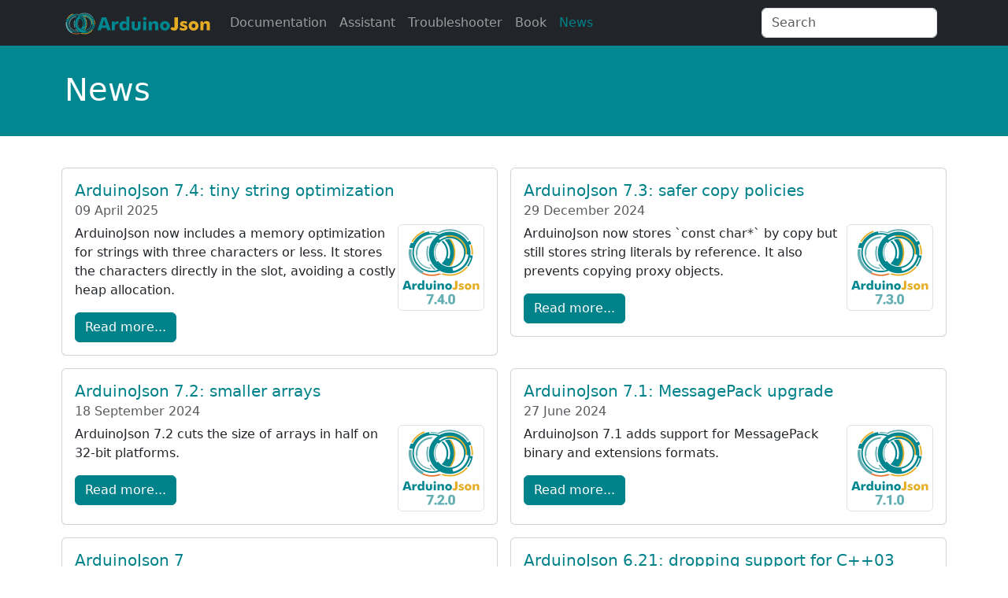

--- FILE ---
content_type: text/html; charset=utf-8
request_url: https://arduinojson.org/news/
body_size: 8423
content:
<!DOCTYPE html>
<html lang="en" class="h-100">
<head>
  <meta charset="utf-8">
  <script defer data-domain="arduinojson.org" src="https://plausible.arduinojson.org/js/script.outbound-links.file-downloads.js"></script>
<script>window.plausible = window.plausible || function() { (window.plausible.q = window.plausible.q || []).push(arguments) }</script>

  <meta name="viewport" content="width=device-width, initial-scale=1, shrink-to-fit=no">
  <link rel="stylesheet" href="/assets/style.css?1752046082">
  <link rel="stylesheet" href="/node_modules/lite-youtube-embed/src/lite-yt-embed.css">
  <link rel="icon" href="/favicon.ico" />
  
  
  <link type="application/atom+xml" rel="alternate" href="https://arduinojson.org/feed.xml" title="ArduinoJson" />
  
  <title>News
 | ArduinoJson</title>
  <!-- Begin Jekyll SEO tag v2.8.0 -->
<meta name="generator" content="Jekyll v4.4.1" />
<meta property="og:title" content="News" />
<meta name="author" content="BenoitBlanchon" />
<meta property="og:locale" content="en_US" />
<meta name="description" content="News from the ArduinoJson library: new versions, projets, advices and more!" />
<meta property="og:description" content="News from the ArduinoJson library: new versions, projets, advices and more!" />
<link rel="canonical" href="https://arduinojson.org/news/" />
<meta property="og:url" content="https://arduinojson.org/news/" />
<meta property="og:site_name" content="ArduinoJson" />
<meta property="og:image" content="https://arduinojson.org/images/logo-1200.jpg" />
<meta property="og:type" content="website" />
<meta name="twitter:card" content="summary_large_image" />
<meta property="twitter:image" content="https://arduinojson.org/images/logo-1200.jpg" />
<meta property="twitter:title" content="News" />
<script type="application/ld+json">
{"@context":"https://schema.org","@type":"WebPage","author":{"@type":"Person","name":"BenoitBlanchon"},"description":"News from the ArduinoJson library: new versions, projets, advices and more!","headline":"News","image":"https://arduinojson.org/images/logo-1200.jpg","publisher":{"@type":"Organization","logo":{"@type":"ImageObject","url":"https://arduinojson.org/images/logo-256.png"},"name":"BenoitBlanchon"},"url":"https://arduinojson.org/news/"}</script>
<!-- End Jekyll SEO tag -->

  
  <meta name="keywords" content="ArduinoJson,news">
  
  <script type="application/ld+json">
{
  "@context": "https://schema.org",
  "@type": "BreadcrumbList",
  "itemListElement": [{
      "@type": "ListItem",
      "position": 1,
      "name": "News",
      "item": "https://arduinojson.org/news/"
    }
  ]
}
</script>
</head>
<body data-variant="0" data-timestamp="1752046082" data-environment="production" data-no-js>
<script>delete document.body.dataset.noJs</script>
<div class="d-flex flex-column" style="min-height: 100vh">
  <header>
  
  
  

  <nav class="navbar navbar-expand-lg navbar-dark bg-dark">
    <div class="container">
      <button class="navbar-toggler" type="button" data-bs-toggle="collapse" data-bs-target="#navbarArduinoJson" aria-controls="navbarArduinoJson" aria-expanded="false" aria-label="Toggle navigation">
        <span class="navbar-toggler-icon"></span>
      </button>
      <a class="navbar-brand" href="/">
        <img alt="ArduinoJson" src="/images/navlogo.svg" width="1256" height="203" style="height: 1.5em; width: auto">
      </a>

      
      
      

      <div class="collapse navbar-collapse" id="navbarArduinoJson">
        <ul class="navbar-nav me-auto">
          <li id="nav-doc" class="nav-item">
            <a class="nav-link" href="/v7/" aria-current="page">Documentation</a>
          </li><li id="nav-assistant" class="nav-item">
            <a class="nav-link" href="/v7/assistant/" aria-current="page">Assistant</a>
          </li><li id="nav-troubleshooter" class="nav-item">
            <a class="nav-link" href="/troubleshooter" aria-current="page">Troubleshooter</a>
          </li><li id="nav-book" class="nav-item">
            <a class="nav-link" href="/book/" aria-current="page">Book</a>
          </li><li id="nav-news" class="nav-item active">
            <a class="nav-link link-primary" href="/news/">News</a>
          </li></ul>
        <form class="me-sm-2" action="/v7/search/">
          <input class="form-control" name="q" type="search" placeholder="Search" aria-label="Search">
        </form>
      </div>
    </div>
  </nav>
</header>

  <main class="flex-grow-1">
  <header class="page-header ">
  <div class="container">
    <nav aria-label="breadcrumb">
  </nav>

    <h1>News</h1>
    
    
  </div>
</header>

<nav aria-label="breadcrumb">
  </nav>

<div class="container">
  <div class="row">
    
    <div class="col-md-6 p-2">
        <div class="card">
            <div class="card-body">
                <h5 class="card-title"><a href="/news/2025/04/09/arduinojson-7-4/" class="text-decoration-none">ArduinoJson 7.4: tiny string optimization</a></h5>
                <h6 class="card-subtitle mb-2 text-muted">09 April 2025</h6>
                
                <a href="/news/2025/04/09/arduinojson-7-4/"><img alt="ArduinoJson 7.4: tiny string optimization" src="/images/2025/04/arduinojson-7-4-0-thumb.png" class="img-thumbnail float-end news-thumbnail" /></a>
                
                <p class="card-text">ArduinoJson now includes a memory optimization for strings with three characters or less. It stores the characters directly in the slot, avoiding a costly heap allocation.</p>
                <a class="btn btn-primary" href="/news/2025/04/09/arduinojson-7-4/">Read more...</a>
            </div>
        </div>
    </div>
    
    <div class="col-md-6 p-2">
        <div class="card">
            <div class="card-body">
                <h5 class="card-title"><a href="/news/2024/12/29/arduinojson-7-3/" class="text-decoration-none">ArduinoJson 7.3: safer copy policies</a></h5>
                <h6 class="card-subtitle mb-2 text-muted">29 December 2024</h6>
                
                <a href="/news/2024/12/29/arduinojson-7-3/"><img alt="ArduinoJson 7.3: safer copy policies" src="/images/2024/12/arduinojson-7-3-0-thumb.png" class="img-thumbnail float-end news-thumbnail" /></a>
                
                <p class="card-text">ArduinoJson now stores `const char*` by copy but still stores string literals by reference. It also prevents copying proxy objects.</p>
                <a class="btn btn-primary" href="/news/2024/12/29/arduinojson-7-3/">Read more...</a>
            </div>
        </div>
    </div>
    
    <div class="col-md-6 p-2">
        <div class="card">
            <div class="card-body">
                <h5 class="card-title"><a href="/news/2024/09/18/arduinojson-7-2/" class="text-decoration-none">ArduinoJson 7.2: smaller arrays</a></h5>
                <h6 class="card-subtitle mb-2 text-muted">18 September 2024</h6>
                
                <a href="/news/2024/09/18/arduinojson-7-2/"><img alt="ArduinoJson 7.2: smaller arrays" src="/images/2024/09/arduinojson-7-2-0-thumb.png" class="img-thumbnail float-end news-thumbnail" /></a>
                
                <p class="card-text">ArduinoJson 7.2 cuts the size of arrays in half on 32-bit platforms.</p>
                <a class="btn btn-primary" href="/news/2024/09/18/arduinojson-7-2/">Read more...</a>
            </div>
        </div>
    </div>
    
    <div class="col-md-6 p-2">
        <div class="card">
            <div class="card-body">
                <h5 class="card-title"><a href="/news/2024/06/27/arduinojson-7-1/" class="text-decoration-none">ArduinoJson 7.1: MessagePack upgrade</a></h5>
                <h6 class="card-subtitle mb-2 text-muted">27 June 2024</h6>
                
                <a href="/news/2024/06/27/arduinojson-7-1/"><img alt="ArduinoJson 7.1: MessagePack upgrade" src="/images/2024/06/arduinojson-7-1-0-thumb.png" class="img-thumbnail float-end news-thumbnail" /></a>
                
                <p class="card-text">ArduinoJson 7.1 adds support for MessagePack binary and extensions formats.</p>
                <a class="btn btn-primary" href="/news/2024/06/27/arduinojson-7-1/">Read more...</a>
            </div>
        </div>
    </div>
    
    <div class="col-md-6 p-2">
        <div class="card">
            <div class="card-body">
                <h5 class="card-title"><a href="/news/2024/01/03/arduinojson-7/" class="text-decoration-none">ArduinoJson 7</a></h5>
                <h6 class="card-subtitle mb-2 text-muted">03 January 2024</h6>
                
                <a href="/news/2024/01/03/arduinojson-7/"><img alt="ArduinoJson 7" src="/images/2023/12/arduinojson-7-0-0-thumb.png" class="img-thumbnail float-end news-thumbnail" /></a>
                
                <p class="card-text">ArduinoJson 7 redefines the memory allocation strategy to adapt to the new microcontroller landscape.</p>
                <a class="btn btn-primary" href="/news/2024/01/03/arduinojson-7/">Read more...</a>
            </div>
        </div>
    </div>
    
    <div class="col-md-6 p-2">
        <div class="card">
            <div class="card-body">
                <h5 class="card-title"><a href="/news/2023/03/14/arduinojson-6-21-0/" class="text-decoration-none">ArduinoJson 6.21: dropping support for C++03</a></h5>
                <h6 class="card-subtitle mb-2 text-muted">14 March 2023</h6>
                
                <a href="/news/2023/03/14/arduinojson-6-21-0/"><img alt="ArduinoJson 6.21: dropping support for C++03" src="/images/2023/03/arduinojson-6-21-0-thumb.png" class="img-thumbnail float-end news-thumbnail" /></a>
                
                <p class="card-text">As I announced in the previous post, I'm removing support for C++03/C++98 in ArduinoJson. Moving forward, you'll need a C++11-capable compiler, which you probably already have.</p>
                <a class="btn btn-primary" href="/news/2023/03/14/arduinojson-6-21-0/">Read more...</a>
            </div>
        </div>
    </div>
    
    <div class="col-md-6 p-2">
        <div class="card">
            <div class="card-body">
                <h5 class="card-title"><a href="/news/2022/12/26/arduinojson-6-20-0/" class="text-decoration-none">ArduinoJson 6.20: shallow copy and documentation</a></h5>
                <h6 class="card-subtitle mb-2 text-muted">26 December 2022</h6>
                
                <a href="/news/2022/12/26/arduinojson-6-20-0/"><img alt="ArduinoJson 6.20: shallow copy and documentation" src="/images/2022/12/arduinojson-6-20-0-thumb.png" class="img-thumbnail float-end news-thumbnail" /></a>
                
                <p class="card-text">ArduinoJson 6.20 adds a new shallow-copy feature and inline documentation</p>
                <a class="btn btn-primary" href="/news/2022/12/26/arduinojson-6-20-0/">Read more...</a>
            </div>
        </div>
    </div>
    
    <div class="col-md-6 p-2">
        <div class="card">
            <div class="card-body">
                <h5 class="card-title"><a href="/news/2022/05/16/assistant-open-source/" class="text-decoration-none">The ArduinoJson Assistant is now open-source</a></h5>
                <h6 class="card-subtitle mb-2 text-muted">16 May 2022</h6>
                
                <a href="/news/2022/05/16/assistant-open-source/"><img alt="The ArduinoJson Assistant is now open-source" src="/images/2022/05/arduinojson-assistant-thumb.png" class="img-thumbnail float-end news-thumbnail" /></a>
                
                <p class="card-text">The ArduinoJson Assistant is a online tool that helps you work with the ArduinoJson library. It code is now available on GitHub.</p>
                <a class="btn btn-primary" href="/news/2022/05/16/assistant-open-source/">Read more...</a>
            </div>
        </div>
    </div>
    
    <div class="col-md-6 p-2">
        <div class="card">
            <div class="card-body">
                <h5 class="card-title"><a href="/news/2022/01/08/arduinojson-6-19-0/" class="text-decoration-none">ArduinoJson 6.19: NUL, JsonString, and new defaults</a></h5>
                <h6 class="card-subtitle mb-2 text-muted">08 January 2022</h6>
                
                <a href="/news/2022/01/08/arduinojson-6-19-0/"><img alt="ArduinoJson 6.19: NUL, JsonString, and new defaults" src="/images/2022/01/arduinojson-6-19-0-thumb.png" class="img-thumbnail float-end news-thumbnail" /></a>
                
                <p class="card-text">ArduinoJson 6.19 brings support for the NUL character, extends the features of JsonString, and changes some default settings</p>
                <a class="btn btn-primary" href="/news/2022/01/08/arduinojson-6-19-0/">Read more...</a>
            </div>
        </div>
    </div>
    
    <div class="col-md-6 p-2">
        <div class="card">
            <div class="card-body">
                <h5 class="card-title"><a href="/news/2021/10/30/programming-electronics-academy-podcast/" class="text-decoration-none">ArduinoJson on PEA Podcast</a></h5>
                <h6 class="card-subtitle mb-2 text-muted">30 October 2021</h6>
                
                <a href="/news/2021/10/30/programming-electronics-academy-podcast/"><img alt="ArduinoJson on PEA Podcast" src="/images/2021/10/pea-podcast-thumb.jpg" class="img-thumbnail float-end news-thumbnail" /></a>
                
                <p class="card-text">I was interviewed by Michael Cheich for the Programming Eletronics Academy Podcast!</p>
                <a class="btn btn-primary" href="/news/2021/10/30/programming-electronics-academy-podcast/">Read more...</a>
            </div>
        </div>
    </div>
    
    <div class="col-md-6 p-2">
        <div class="card">
            <div class="card-body">
                <h5 class="card-title"><a href="/news/2021/07/27/mastering-arduinojson-6-third-edition/" class="text-decoration-none">Mastering ArduinoJson 6 Third Edition</a></h5>
                <h6 class="card-subtitle mb-2 text-muted">27 July 2021</h6>
                
                <a href="/news/2021/07/27/mastering-arduinojson-6-third-edition/"><img alt="Mastering ArduinoJson 6 Third Edition" src="/images/2021/07/mastering-arduinojson-mockup-200.jpg" class="img-thumbnail float-end news-thumbnail" /></a>
                
                <p class="card-text">The second edition of Mastering ArduinoJson is only one year old, but it  needed a refresh: important changes in the library had to be in the book.</p>
                <a class="btn btn-primary" href="/news/2021/07/27/mastering-arduinojson-6-third-edition/">Read more...</a>
            </div>
        </div>
    </div>
    
    <div class="col-md-6 p-2">
        <div class="card">
            <div class="card-body">
                <h5 class="card-title"><a href="/news/2021/06/07/arduinojson-troubleshooter/" class="text-decoration-none">Introducing the ArduinoJson Troubleshooter</a></h5>
                <h6 class="card-subtitle mb-2 text-muted">07 June 2021</h6>
                
                <a href="/news/2021/06/07/arduinojson-troubleshooter/"><img alt="Introducing the ArduinoJson Troubleshooter" src="/images/2021/06/troubleshooter-thumb.png" class="img-thumbnail float-end news-thumbnail" /></a>
                
                <p class="card-text">As you can see in the navigation bar, there is a new tool on the site. This tool will help you resolve the most common issues with a seris of questions.</p>
                <a class="btn btn-primary" href="/news/2021/06/07/arduinojson-troubleshooter/">Read more...</a>
            </div>
        </div>
    </div>
    
    <div class="col-md-6 p-2">
        <div class="card">
            <div class="card-body">
                <h5 class="card-title"><a href="/news/2021/05/04/version-6-18-0/" class="text-decoration-none">ArduinoJson&nbsp;6.18: custom converters</a></h5>
                <h6 class="card-subtitle mb-2 text-muted">04 May 2021</h6>
                
                <a href="/news/2021/05/04/version-6-18-0/"><img alt="ArduinoJson&amp;nbsp;6.18: custom converters" src="/images/2021/05/arduinojson-6-18-0.png" class="img-thumbnail float-end news-thumbnail" /></a>
                
                <p class="card-text">Today, we get a new feature that will help you structure your code more cleanly: custom converters. As you'll see, I had to make some breaking changes to let that happen. Don't worry; the fixes are straightforward.</p>
                <a class="btn btn-primary" href="/news/2021/05/04/version-6-18-0/">Read more...</a>
            </div>
        </div>
    </div>
    
    <div class="col-md-6 p-2">
        <div class="card">
            <div class="card-body">
                <h5 class="card-title"><a href="/news/2021/02/17/new-arduinojson-assistant/" class="text-decoration-none">The New ArduinoJson Assistant</a></h5>
                <h6 class="card-subtitle mb-2 text-muted">17 February 2021</h6>
                
                <a href="/news/2021/02/17/new-arduinojson-assistant/"><img alt="The New ArduinoJson Assistant" src="/images/2019/01/assitant-v6-thumb.png" class="img-thumbnail float-end news-thumbnail" /></a>
                
                <p class="card-text">Over the past four months, the Assistant went through a slow and progressive transformation. Let's see what it offers today.</p>
                <a class="btn btn-primary" href="/news/2021/02/17/new-arduinojson-assistant/">Read more...</a>
            </div>
        </div>
    </div>
    
    <div class="col-md-6 p-2">
        <div class="card">
            <div class="card-body">
                <h5 class="card-title"><a href="/news/2020/10/19/version-6-17-0/" class="text-decoration-none">ArduinoJson&nbsp;6.17: save up to 332 bytes of RAM!</a></h5>
                <h6 class="card-subtitle mb-2 text-muted">19 October 2020</h6>
                
                <a href="/news/2020/10/19/version-6-17-0/"><img alt="ArduinoJson&amp;nbsp;6.17: save up to 332 bytes of RAM!" src="/images/2020/10/arduinojson-6-17-0.png" class="img-thumbnail float-end news-thumbnail" /></a>
                
                <p class="card-text">No important feature this time, but I managed to move some static data to Flash saving a significant amount of memory on AVR and ESP8266</p>
                <a class="btn btn-primary" href="/news/2020/10/19/version-6-17-0/">Read more...</a>
            </div>
        </div>
    </div>
    
    <div class="col-md-6 p-2">
        <div class="card">
            <div class="card-body">
                <h5 class="card-title"><a href="/news/2020/08/01/version-6-16-0/" class="text-decoration-none">ArduinoJson 6.16: String Deduplication</a></h5>
                <h6 class="card-subtitle mb-2 text-muted">01 August 2020</h6>
                
                <a href="/news/2020/08/01/version-6-16-0/"><img alt="ArduinoJson 6.16: String Deduplication" src="/images/2020/08/arduinojson-6-16-0.png" class="img-thumbnail float-end news-thumbnail" /></a>
                
                <p class="card-text">This new version adds string deduplication, new comparison operators, and fixes debug builds on ESP.</p>
                <a class="btn btn-primary" href="/news/2020/08/01/version-6-16-0/">Read more...</a>
            </div>
        </div>
    </div>
    
    <div class="col-md-6 p-2">
        <div class="card">
            <div class="card-body">
                <h5 class="card-title"><a href="/news/2020/05/21/paperback-edition-is-back-in-store/" class="text-decoration-none">Paperback edition is back in store</a></h5>
                <h6 class="card-subtitle mb-2 text-muted">21 May 2020</h6>
                
                <a href="/news/2020/05/21/paperback-edition-is-back-in-store/"><img alt="Paperback edition is back in store" src="/images/2020/05/mastering-arduinojson-6-second-edition-paperback.jpg" class="img-thumbnail float-end news-thumbnail" /></a>
                
                <p class="card-text">Mastering ArduinoJson 6 Second Edition is finally available as a paperback</p>
                <a class="btn btn-primary" href="/news/2020/05/21/paperback-edition-is-back-in-store/">Read more...</a>
            </div>
        </div>
    </div>
    
    <div class="col-md-6 p-2">
        <div class="card">
            <div class="card-body">
                <h5 class="card-title"><a href="/news/2020/04/02/mastering-arduinojson-6-second-edition/" class="text-decoration-none">Mastering ArduinoJson 6 Second Edition</a></h5>
                <h6 class="card-subtitle mb-2 text-muted">02 April 2020</h6>
                
                <a href="/news/2020/04/02/mastering-arduinojson-6-second-edition/"><img alt="Mastering ArduinoJson 6 Second Edition" src="/images/2020/04/mastering-arduinojson-mockup-200.jpg" class="img-thumbnail float-end news-thumbnail" /></a>
                
                <p class="card-text"> I've been working on a new edition of Mastering ArduinoJson, and it's finally available.</p>
                <a class="btn btn-primary" href="/news/2020/04/02/mastering-arduinojson-6-second-edition/">Read more...</a>
            </div>
        </div>
    </div>
    
    <div class="col-md-6 p-2">
        <div class="card">
            <div class="card-body">
                <h5 class="card-title"><a href="/news/2020/03/22/version-6-15-0/" class="text-decoration-none">ArduinoJson 6.15: Filtering done right</a></h5>
                <h6 class="card-subtitle mb-2 text-muted">22 March 2020</h6>
                
                <a href="/news/2020/03/22/version-6-15-0/"><img alt="ArduinoJson 6.15: Filtering done right" src="/images/2020/03/arduinojson-6-15-0.png" class="img-thumbnail float-end news-thumbnail" /></a>
                
                <p class="card-text">ArduinoJson 6.15 includes a new filtering feature to reduce memory consumption. It also brings a new function to recover from leaks in JsonDocument.</p>
                <a class="btn btn-primary" href="/news/2020/03/22/version-6-15-0/">Read more...</a>
            </div>
        </div>
    </div>
    
    <div class="col-md-6 p-2">
        <div class="card">
            <div class="card-body">
                <h5 class="card-title"><a href="/news/2020/01/16/version-6-14-0/" class="text-decoration-none">ArduinoJson 6.14.0: a Service Pack</a></h5>
                <h6 class="card-subtitle mb-2 text-muted">16 January 2020</h6>
                
                <a href="/news/2020/01/16/version-6-14-0/"><img alt="ArduinoJson 6.14.0: a Service Pack" src="/images/2020/01/arduinojson-6-14-0-thumb.png" class="img-thumbnail float-end news-thumbnail" /></a>
                
                <p class="card-text">No big feature this time, but many nice improvements. Caution: there are some breaking changes.</p>
                <a class="btn btn-primary" href="/news/2020/01/16/version-6-14-0/">Read more...</a>
            </div>
        </div>
    </div>
    
    <div class="col-md-6 p-2">
        <div class="card">
            <div class="card-body">
                <h5 class="card-title"><a href="/news/2019/12/04/maker-mind-meld/" class="text-decoration-none">Watch me on Maker Mind Meld Summit</a></h5>
                <h6 class="card-subtitle mb-2 text-muted">04 December 2019</h6>
                
                <a href="/news/2019/12/04/maker-mind-meld/"><img alt="Watch me on Maker Mind Meld Summit" src="/images/2019/12/maker-mind-meld-thumb.png" class="img-thumbnail float-end news-thumbnail" /></a>
                
                <p class="card-text">I'll be speaking at the Maker Mind Meld Summit, an online conference for makers and electronic hobbyists.</p>
                <a class="btn btn-primary" href="/news/2019/12/04/maker-mind-meld/">Read more...</a>
            </div>
        </div>
    </div>
    
    <div class="col-md-6 p-2">
        <div class="card">
            <div class="card-body">
                <h5 class="card-title"><a href="/news/2019/11/19/arduinojson-vs-arduino_json/" class="text-decoration-none">ArduinoJson vs Arduino_JSON</a></h5>
                <h6 class="card-subtitle mb-2 text-muted">19 November 2019</h6>
                
                <a href="/news/2019/11/19/arduinojson-vs-arduino_json/"><img alt="ArduinoJson vs Arduino_JSON" src="/images/2019/11/crossed-swords.png" class="img-thumbnail float-end news-thumbnail" /></a>
                
                <p class="card-text">How does ArduinoJson compares with the "official" Arduino_JSON library?</p>
                <a class="btn btn-primary" href="/news/2019/11/19/arduinojson-vs-arduino_json/">Read more...</a>
            </div>
        </div>
    </div>
    
    <div class="col-md-6 p-2">
        <div class="card">
            <div class="card-body">
                <h5 class="card-title"><a href="/news/2019/11/01/version-6-13-0/" class="text-decoration-none">ArduinoJson 6.13.0: custom reader and writer</a></h5>
                <h6 class="card-subtitle mb-2 text-muted">01 November 2019</h6>
                
                <a href="/news/2019/11/01/version-6-13-0/"><img alt="ArduinoJson 6.13.0: custom reader and writer" src="/images/2019/11/arduinojson-6-13-0-thumb.png" class="img-thumbnail float-end news-thumbnail" /></a>
                
                <p class="card-text">You can now customize the reader and writer classes, allowing you to adapt the library for any type of input or output.</p>
                <a class="btn btn-primary" href="/news/2019/11/01/version-6-13-0/">Read more...</a>
            </div>
        </div>
    </div>
    
    <div class="col-md-6 p-2">
        <div class="card">
            <div class="card-body">
                <h5 class="card-title"><a href="/news/2019/09/05/version-6-12-0/" class="text-decoration-none">ArduinoJson 6.12.0: moving things around</a></h5>
                <h6 class="card-subtitle mb-2 text-muted">05 September 2019</h6>
                
                <a href="/news/2019/09/05/version-6-12-0/"><img alt="ArduinoJson 6.12.0: moving things around" src="/images/2019/09/arduinojson-6-12-0-thumb.png" class="img-thumbnail float-end news-thumbnail" /></a>
                
                <p class="card-text">This revision doesn't bring any new feature, but it may break your build if you're are not in a standard setup.</p>
                <a class="btn btn-primary" href="/news/2019/09/05/version-6-12-0/">Read more...</a>
            </div>
        </div>
    </div>
    
    <div class="col-md-6 p-2">
        <div class="card">
            <div class="card-body">
                <h5 class="card-title"><a href="/news/2019/06/12/version-6-11-0/" class="text-decoration-none">ArduinoJson 6.11.0: to Infinity and beyond!</a></h5>
                <h6 class="card-subtitle mb-2 text-muted">12 June 2019</h6>
                
                <a href="/news/2019/06/12/version-6-11-0/"><img alt="ArduinoJson 6.11.0: to Infinity and beyond!" src="/images/2019/06/arduinojson-6-11-0-thumb.png" class="img-thumbnail float-end news-thumbnail" /></a>
                
                <p class="card-text">ArduinoJson 6.11.0 contains small breaking changes. Please read to see if you need to upgrade your code.</p>
                <a class="btn btn-primary" href="/news/2019/06/12/version-6-11-0/">Read more...</a>
            </div>
        </div>
    </div>
    
    <div class="col-md-6 p-2">
        <div class="card">
            <div class="card-body">
                <h5 class="card-title"><a href="/news/2019/03/22/version-6-10-0/" class="text-decoration-none">ArduinoJson 6.10.0</a></h5>
                <h6 class="card-subtitle mb-2 text-muted">22 March 2019</h6>
                
                <a href="/news/2019/03/22/version-6-10-0/"><img alt="ArduinoJson 6.10.0" src="/images/2019/03/arduinojson-6-10-0-thumb.png" class="img-thumbnail float-end news-thumbnail" /></a>
                
                <p class="card-text">ArduinoJson 6.10.0 brings two new features: handling of integer overflows and support for custom allocators.</p>
                <a class="btn btn-primary" href="/news/2019/03/22/version-6-10-0/">Read more...</a>
            </div>
        </div>
    </div>
    
    <div class="col-md-6 p-2">
        <div class="card">
            <div class="card-body">
                <h5 class="card-title"><a href="/news/2019/03/05/version-6-9-0/" class="text-decoration-none">ArduinoJson 6.9.0: the stable release</a></h5>
                <h6 class="card-subtitle mb-2 text-muted">05 March 2019</h6>
                
                <a href="/news/2019/03/05/version-6-9-0/"><img alt="ArduinoJson 6.9.0: the stable release" src="/images/2019/03/arduinojson-6-9-0-thumb.png" class="img-thumbnail float-end news-thumbnail" /></a>
                
                <p class="card-text">ArduinoJson 6 is finally out of the "beta" stage; let's see what this means.</p>
                <a class="btn btn-primary" href="/news/2019/03/05/version-6-9-0/">Read more...</a>
            </div>
        </div>
    </div>
    
    <div class="col-md-6 p-2">
        <div class="card">
            <div class="card-body">
                <h5 class="card-title"><a href="/news/2019/02/04/version-6-8-0/" class="text-decoration-none">ArduinoJson 6.8.0: more with less!</a></h5>
                <h6 class="card-subtitle mb-2 text-muted">04 February 2019</h6>
                
                <a href="/news/2019/02/04/version-6-8-0/"><img alt="ArduinoJson 6.8.0: more with less!" src="/images/2019/01/arduinojson-6-8-0-thumb.png" class="img-thumbnail float-end news-thumbnail" /></a>
                
                <p class="card-text">ArduinoJson 6.8 automatically converts the JsonDocument to an array or an object. Your code is shorter, simpler, and more natural.</p>
                <a class="btn btn-primary" href="/news/2019/02/04/version-6-8-0/">Read more...</a>
            </div>
        </div>
    </div>
    
    <div class="col-md-6 p-2">
        <div class="card">
            <div class="card-body">
                <h5 class="card-title"><a href="/news/2019/01/08/assistant-version-6/" class="text-decoration-none">Assistant for version 6 available</a></h5>
                <h6 class="card-subtitle mb-2 text-muted">08 January 2019</h6>
                
                <a href="/news/2019/01/08/assistant-version-6/"><img alt="Assistant for version 6 available" src="/images/2019/01/assitant-v6-thumb.png" class="img-thumbnail float-end news-thumbnail" /></a>
                
                <p class="card-text">The ArduinoJson Assistant has been updated to support version 6 of the library.</p>
                <a class="btn btn-primary" href="/news/2019/01/08/assistant-version-6/">Read more...</a>
            </div>
        </div>
    </div>
    
    <div class="col-md-6 p-2">
        <div class="card">
            <div class="card-body">
                <h5 class="card-title"><a href="/news/2018/12/07/version-6-7-0/" class="text-decoration-none">Rolling back the changes from 6.6.0</a></h5>
                <h6 class="card-subtitle mb-2 text-muted">07 December 2018</h6>
                
                <a href="/news/2018/12/07/version-6-7-0/"><img alt="Rolling back the changes from 6.6.0" src="/images/2018/12/embarrassed.png" class="img-thumbnail float-end news-thumbnail" /></a>
                
                <p class="card-text">ArduinoJson 6.7.0 reverts the changes introduced in the previous release. It reduced the code size and memory usage, and it improves the performance.</p>
                <a class="btn btn-primary" href="/news/2018/12/07/version-6-7-0/">Read more...</a>
            </div>
        </div>
    </div>
    
    <div class="col-md-6 p-2">
        <div class="card">
            <div class="card-body">
                <h5 class="card-title"><a href="/news/2018/12/04/version-5-13-4/" class="text-decoration-none">ArduinoJson finally works in the Particle IDE</a></h5>
                <h6 class="card-subtitle mb-2 text-muted">04 December 2018</h6>
                
                <a href="/news/2018/12/04/version-5-13-4/"><img alt="ArduinoJson finally works in the Particle IDE" src="/images/2018/12/particle-thumb.png" class="img-thumbnail float-end news-thumbnail" /></a>
                
                <p class="card-text">Up to now, it was impossible to use ArduinoJson in the Particle Web IDE. The new revision of the library fixes this issue.</p>
                <a class="btn btn-primary" href="/news/2018/12/04/version-5-13-4/">Read more...</a>
            </div>
        </div>
    </div>
    
    <div class="col-md-6 p-2">
        <div class="card">
            <div class="card-body">
                <h5 class="card-title"><a href="/news/2018/11/14/version-6-6-0/" class="text-decoration-none">Huge changes in ArduinoJson 6.6.0</a></h5>
                <h6 class="card-subtitle mb-2 text-muted">14 November 2018</h6>
                
                <a href="/news/2018/11/14/version-6-6-0/"><img alt="Huge changes in ArduinoJson 6.6.0" src="/images/2018/11/ArduinoJson-v6.6.0-thumb.png" class="img-thumbnail float-end news-thumbnail" /></a>
                
                <p class="card-text">The new beta version radically changes the way the memory is managed, opening the way for new kinds of utilization.</p>
                <a class="btn btn-primary" href="/news/2018/11/14/version-6-6-0/">Read more...</a>
            </div>
        </div>
    </div>
    
    <div class="col-md-6 p-2">
        <div class="card">
            <div class="card-body">
                <h5 class="card-title"><a href="/news/2018/10/30/cpp-for-arduino/" class="text-decoration-none">New blog: C++ for Arduino</a></h5>
                <h6 class="card-subtitle mb-2 text-muted">30 October 2018</h6>
                
                <a href="/news/2018/10/30/cpp-for-arduino/"><img alt="New blog: C++ for Arduino" src="/images/2018/10/cpp4arduino_thumb.png" class="img-thumbnail float-end news-thumbnail" /></a>
                
                <p class="card-text">I created a new blog for Arduino developers who want to learn C++.</p>
                <a class="btn btn-primary" href="/news/2018/10/30/cpp-for-arduino/">Read more...</a>
            </div>
        </div>
    </div>
    
    <div class="col-md-6 p-2">
        <div class="card">
            <div class="card-body">
                <h5 class="card-title"><a href="/news/2018/09/24/three-tutorials/" class="text-decoration-none">Three tutorials for ESP8266 and ESP32</a></h5>
                <h6 class="card-subtitle mb-2 text-muted">24 September 2018</h6>
                
                <a href="/news/2018/09/24/three-tutorials/"><img alt="Three tutorials for ESP8266 and ESP32" src="/images/2018/09/antepher.png" class="img-thumbnail float-end news-thumbnail" /></a>
                
                <p class="card-text">Here are three great tutorials from techtutorialsx.com</p>
                <a class="btn btn-primary" href="/news/2018/09/24/three-tutorials/">Read more...</a>
            </div>
        </div>
    </div>
    
    <div class="col-md-6 p-2">
        <div class="card">
            <div class="card-body">
                <h5 class="card-title"><a href="/news/2018/08/30/new-edition/" class="text-decoration-none">New Edition of Mastering ArduinoJson</a></h5>
                <h6 class="card-subtitle mb-2 text-muted">30 August 2018</h6>
                
                <a href="/news/2018/08/30/new-edition/"><img alt="New Edition of Mastering ArduinoJson" src="/images/2018/08/cover-thumb.png" class="img-thumbnail float-end news-thumbnail" /></a>
                
                <p class="card-text">I just published a new edition of Mastering ArduinoJson. The text is the same, only the layout changes.</p>
                <a class="btn btn-primary" href="/news/2018/08/30/new-edition/">Read more...</a>
            </div>
        </div>
    </div>
    
    <div class="col-md-6 p-2">
        <div class="card">
            <div class="card-body">
                <h5 class="card-title"><a href="/news/2018/07/31/arduinotrace/" class="text-decoration-none">New library: ArduinoTrace</a></h5>
                <h6 class="card-subtitle mb-2 text-muted">31 July 2018</h6>
                
                <a href="/news/2018/07/31/arduinotrace/"><img alt="New library: ArduinoTrace" src="/images/2018/07/ArduinoTrace-thumb.png" class="img-thumbnail float-end news-thumbnail" /></a>
                
                <p class="card-text">Ever wrote a Serial.print() for the sole purpose of debugging your program? Don't you think we can do better?</p>
                <a class="btn btn-primary" href="/news/2018/07/31/arduinotrace/">Read more...</a>
            </div>
        </div>
    </div>
    
    <div class="col-md-6 p-2">
        <div class="card">
            <div class="card-body">
                <h5 class="card-title"><a href="/news/2018/07/02/version-6-1-0/" class="text-decoration-none">Bye-bye references!</a></h5>
                <h6 class="card-subtitle mb-2 text-muted">02 July 2018</h6>
                
                <a href="/news/2018/07/02/version-6-1-0/"><img alt="Bye-bye references!" src="/images/2018/07/ArduinoJson-v6.1.0-thumb.png" class="img-thumbnail float-end news-thumbnail" /></a>
                
                <p class="card-text">ArduinoJson 6.1.0-beta has just been released, it returns everything by value, so you don't have to deal with references anymore</p>
                <a class="btn btn-primary" href="/news/2018/07/02/version-6-1-0/">Read more...</a>
            </div>
        </div>
    </div>
    
    <div class="col-md-6 p-2">
        <div class="card">
            <div class="card-body">
                <h5 class="card-title"><a href="/news/2018/06/15/documentation-for-version-6/" class="text-decoration-none">Documentation for version 6 is now available</a></h5>
                <h6 class="card-subtitle mb-2 text-muted">15 June 2018</h6>
                
                <a href="/news/2018/06/15/documentation-for-version-6/"><img alt="Documentation for version 6 is now available" src="/images/2018/06/version-selector-thumb.png" class="img-thumbnail float-end news-thumbnail" /></a>
                
                <p class="card-text">ArduinoJson 6.0.0-beta was release last week, but the documentation was not there yet.</p>
                <a class="btn btn-primary" href="/news/2018/06/15/documentation-for-version-6/">Read more...</a>
            </div>
        </div>
    </div>
    
    <div class="col-md-6 p-2">
        <div class="card">
            <div class="card-body">
                <h5 class="card-title"><a href="/news/2018/06/07/version-6-0-0/" class="text-decoration-none">MessagePack serialization is available!</a></h5>
                <h6 class="card-subtitle mb-2 text-muted">07 June 2018</h6>
                
                <a href="/news/2018/06/07/version-6-0-0/"><img alt="MessagePack serialization is available!" src="/images/2018/06/ArduinoJson-v6.0.0-thumb.png" class="img-thumbnail float-end news-thumbnail" /></a>
                
                <p class="card-text">ArduinoJson 6.0.0-beta has just been released, it brings many new features, including the long-awaited support for MsgPack.</p>
                <a class="btn btn-primary" href="/news/2018/06/07/version-6-0-0/">Read more...</a>
            </div>
        </div>
    </div>
    
    <div class="col-md-6 p-2">
        <div class="card">
            <div class="card-body">
                <h5 class="card-title"><a href="/news/2018/06/01/version-5-13-2/" class="text-decoration-none">ArduinoJson 5.13.2 is out!</a></h5>
                <h6 class="card-subtitle mb-2 text-muted">01 June 2018</h6>
                
                <a href="/news/2018/06/01/version-5-13-2/"><img alt="ArduinoJson 5.13.2 is out!" src="/images/2018/06/ArduinoJson-v5.13.2-thumb.png" class="img-thumbnail float-end news-thumbnail" /></a>
                
                <p class="card-text">A new revision of ArduinoJson is available, it fixes a few bugs.</p>
                <a class="btn btn-primary" href="/news/2018/06/01/version-5-13-2/">Read more...</a>
            </div>
        </div>
    </div>
    
    <div class="col-md-6 p-2">
        <div class="card">
            <div class="card-body">
                <h5 class="card-title"><a href="/news/2018/04/18/new-video-tutorial/" class="text-decoration-none">New video tutorial</a></h5>
                <h6 class="card-subtitle mb-2 text-muted">18 April 2018</h6>
                
                <a href="/news/2018/04/18/new-video-tutorial/"><img alt="New video tutorial" src="/images/logo-1200.jpg" class="img-thumbnail float-end news-thumbnail" /></a>
                
                <p class="card-text">A new video tutorial has been published: How to deserialize a JSON object with ArduinoJson 5</p>
                <a class="btn btn-primary" href="/news/2018/04/18/new-video-tutorial/">Read more...</a>
            </div>
        </div>
    </div>
    
    <div class="col-md-6 p-2">
        <div class="card">
            <div class="card-body">
                <h5 class="card-title"><a href="/news/2018/03/12/mastering-arduinojson-paperback-edition/" class="text-decoration-none">Mastering ArduinoJson is now available as paperback</a></h5>
                <h6 class="card-subtitle mb-2 text-muted">12 March 2018</h6>
                
                <a href="/news/2018/03/12/mastering-arduinojson-paperback-edition/"><img alt="Mastering ArduinoJson is now available as paperback" src="/images/logo-1200.jpg" class="img-thumbnail float-end news-thumbnail" /></a>
                
                <p class="card-text">A paperback edition of Mastering ArduinoJson can now be purchased on lulu.com</p>
                <a class="btn btn-primary" href="/news/2018/03/12/mastering-arduinojson-paperback-edition/">Read more...</a>
            </div>
        </div>
    </div>
    
    <div class="col-md-6 p-2">
        <div class="card">
            <div class="card-body">
                <h5 class="card-title"><a href="/news/2018/02/02/new-revision-of-master-arduinojson/" class="text-decoration-none">New revision of "Mastering ArduinoJson"</a></h5>
                <h6 class="card-subtitle mb-2 text-muted">02 February 2018</h6>
                
                <a href="/news/2018/02/02/new-revision-of-master-arduinojson/"><img alt="New revision of &quot;Mastering ArduinoJson&quot;" src="/images/logo-1200.jpg" class="img-thumbnail float-end news-thumbnail" /></a>
                
                <p class="card-text">I just published a new revision of book "Mastering ArduinoJson" to be in-sync with ArduinoJson 5.13</p>
                <a class="btn btn-primary" href="/news/2018/02/02/new-revision-of-master-arduinojson/">Read more...</a>
            </div>
        </div>
    </div>
    
    <div class="col-md-6 p-2">
        <div class="card">
            <div class="card-body">
                <h5 class="card-title"><a href="/news/2018/01/19/version-5-13-0/" class="text-decoration-none">ArduinoJson 5.13.0 is out!</a></h5>
                <h6 class="card-subtitle mb-2 text-muted">19 January 2018</h6>
                
                <a href="/news/2018/01/19/version-5-13-0/"><img alt="ArduinoJson 5.13.0 is out!" src="/images/logo-1200.jpg" class="img-thumbnail float-end news-thumbnail" /></a>
                
                <p class="card-text">The new version of ArduinoJson is out! It changes the rules of string duplication.</p>
                <a class="btn btn-primary" href="/news/2018/01/19/version-5-13-0/">Read more...</a>
            </div>
        </div>
    </div>
    
    <div class="col-md-6 p-2">
        <div class="card">
            <div class="card-body">
                <h5 class="card-title"><a href="/news/2017/12/11/version-5-12-0/" class="text-decoration-none">ArduinoJson 5.12.0 is out!</a></h5>
                <h6 class="card-subtitle mb-2 text-muted">11 December 2017</h6>
                
                <a href="/news/2017/12/11/version-5-12-0/"><img alt="ArduinoJson 5.12.0 is out!" src="/images/logo-1200.jpg" class="img-thumbnail float-end news-thumbnail" /></a>
                
                <p class="card-text">The new version of ArduinoJson is out! It introduces a new syntax to change the default values.</p>
                <a class="btn btn-primary" href="/news/2017/12/11/version-5-12-0/">Read more...</a>
            </div>
        </div>
    </div>
    
    <div class="col-md-6 p-2">
        <div class="card">
            <div class="card-body">
                <h5 class="card-title"><a href="/news/2017/12/08/mastering-arduinojson/" class="text-decoration-none">The book "Mastering ArduinoJson" out!</a></h5>
                <h6 class="card-subtitle mb-2 text-muted">08 December 2017</h6>
                
                <a href="/news/2017/12/08/mastering-arduinojson/"><img alt="The book &quot;Mastering ArduinoJson&quot; out!" src="/images/logo-1200.jpg" class="img-thumbnail float-end news-thumbnail" /></a>
                
                <p class="card-text">The long awaited book on ArduinoJson is finally out. Let's wee what's inside!</p>
                <a class="btn btn-primary" href="/news/2017/12/08/mastering-arduinojson/">Read more...</a>
            </div>
        </div>
    </div>
    
    <div class="col-md-6 p-2">
        <div class="card">
            <div class="card-body">
                <h5 class="card-title"><a href="/news/2017/10/16/new-logo/" class="text-decoration-none">New logo</a></h5>
                <h6 class="card-subtitle mb-2 text-muted">16 October 2017</h6>
                
                <a href="/news/2017/10/16/new-logo/"><img alt="New logo" src="/images/logo-1200.jpg" class="img-thumbnail float-end news-thumbnail" /></a>
                
                <p class="card-text">ArduinoJson finally has its own logo. It's been created by a professional designer. I hope you'll like it!</p>
                <a class="btn btn-primary" href="/news/2017/10/16/new-logo/">Read more...</a>
            </div>
        </div>
    </div>
    
</div>

  <nav aria-label="breadcrumb" class="mt-4 bg-light px-3 py-2 rounded">
  <ol class="breadcrumb m-0">
    
    <li class="breadcrumb-item"><a href="/">Home</a></li><li class="breadcrumb-item active">
      <span>News
      </span>
    </li>
  </ol>
</nav>

</div>

  </main>
  <footer class="site-footer hidden-sm-down text-light bg-dark py-3">
  <div class="container">
   	<div class="row">
   		<div class="col-md-6 col-lg-4 my-2">
        <h5>ArduinoJson</h5>
        <div>A JSON library for embedded C++.</div>
        <div>Simple, efficient, and versatile.</div>
        <div class="text-muted">Copyright 2014-2025 &copy; Benoît Blanchon</div>
      </div>
      <div class="col-md-6 col-lg-4 my-2">
        <nav class="nav">
          <a class="nav-link" href="https://github.com/sponsors/bblanchon"><svg viewBox="0 0 512 512" class="icon"><path d="M462.3 62.6C407.5 15.9 326 24.3 275.7 76.2L256 96.5l-19.7-20.3C186.1 24.3 104.5 15.9 49.7 62.6c-62.8 53.6-66.1 149.8-9.9 207.9l193.5 199.8c12.5 12.9 32.8 12.9 45.3 0l193.5-199.8c56.3-58.1 53-154.3-9.8-207.9z" fill="currentColor"/></svg> Sponsors</a>
        </nav>
        <div class="d-flex gap-2">
          
          <a href="https://github.com/1technophile" target="_blank"><img class="avatar avatar-small" alt="1technophile" width="40" height="40" data-proofer-ignore="true" src="https://avatars1.githubusercontent.com/1technophile?v=3&s=40" srcset="https://avatars1.githubusercontent.com/1technophile?v=3&s=40 1x, https://avatars1.githubusercontent.com/1technophile?v=3&s=80 2x, https://avatars1.githubusercontent.com/1technophile?v=3&s=120 3x, https://avatars1.githubusercontent.com/1technophile?v=3&s=160 4x" /></a>
          
          <a href="https://github.com/LArkema" target="_blank"><img class="avatar avatar-small" alt="LArkema" width="40" height="40" data-proofer-ignore="true" src="https://avatars1.githubusercontent.com/LArkema?v=3&s=40" srcset="https://avatars1.githubusercontent.com/LArkema?v=3&s=40 1x, https://avatars1.githubusercontent.com/LArkema?v=3&s=80 2x, https://avatars1.githubusercontent.com/LArkema?v=3&s=120 3x, https://avatars1.githubusercontent.com/LArkema?v=3&s=160 4x" /></a>
          
        </div>
      </div>
      <div class="col-md-6 col-lg-2 my-2">
        <nav class="nav">
          <a class="nav-link" href="https://github.com/bblanchon/ArduinoJson"><svg viewBox="0 0 496 512" class="icon"><path d="M165.9 397.4c0 2-2.3 3.6-5.2 3.6-3.3.3-5.6-1.3-5.6-3.6 0-2 2.3-3.6 5.2-3.6 3-.3 5.6 1.3 5.6 3.6zm-31.1-4.5c-.7 2 1.3 4.3 4.3 4.9 2.6 1 5.6 0 6.2-2s-1.3-4.3-4.3-5.2c-2.6-.7-5.5.3-6.2 2.3zm44.2-1.7c-2.9.7-4.9 2.6-4.6 4.9.3 2 2.9 3.3 5.9 2.6 2.9-.7 4.9-2.6 4.6-4.6-.3-1.9-3-3.2-5.9-2.9zM244.8 8C106.1 8 0 113.3 0 252c0 110.9 69.8 205.8 169.5 239.2 12.8 2.3 17.3-5.6 17.3-12.1 0-6.2-.3-40.4-.3-61.4 0 0-70 15-84.7-29.8 0 0-11.4-29.1-27.8-36.6 0 0-22.9-15.7 1.6-15.4 0 0 24.9 2 38.6 25.8 21.9 38.6 58.6 27.5 72.9 20.9 2.3-16 8.8-27.1 16-33.7-55.9-6.2-112.3-14.3-112.3-110.5 0-27.5 7.6-41.3 23.6-58.9-2.6-6.5-11.1-33.3 2.6-67.9 20.9-6.5 69 27 69 27 20-5.6 41.5-8.5 62.8-8.5s42.8 2.9 62.8 8.5c0 0 48.1-33.6 69-27 13.7 34.7 5.2 61.4 2.6 67.9 16 17.7 25.8 31.5 25.8 58.9 0 96.5-58.9 104.2-114.8 110.5 9.2 7.9 17 22.9 17 46.4 0 33.7-.3 75.4-.3 83.6 0 6.5 4.6 14.4 17.3 12.1C428.2 457.8 496 362.9 496 252 496 113.3 383.5 8 244.8 8zM97.2 352.9c-1.3 1-1 3.3.7 5.2 1.6 1.6 3.9 2.3 5.2 1 1.3-1 1-3.3-.7-5.2-1.6-1.6-3.9-2.3-5.2-1zm-10.8-8.1c-.7 1.3.3 2.9 2.3 3.9 1.6 1 3.6.7 4.3-.7.7-1.3-.3-2.9-2.3-3.9-2-.6-3.6-.3-4.3.7zm32.4 35.6c-1.6 1.3-1 4.3 1.3 6.2 2.3 2.3 5.2 2.6 6.5 1 1.3-1.3.7-4.3-1.3-6.2-2.2-2.3-5.2-2.6-6.5-1zm-11.4-14.7c-1.6 1-1.6 3.6 0 5.9 1.6 2.3 4.3 3.3 5.6 2.3 1.6-1.3 1.6-3.9 0-6.2-1.4-2.3-4-3.3-5.6-2z" fill="currentColor"/></svg> GitHub</a>
          <a class="nav-link" href="/contact/"><svg viewBox="0 0 512 512" class="icon"><path d="M502.3 190.8c3.9-3.1 9.7-.2 9.7 4.7V400c0 26.5-21.5 48-48 48H48c-26.5 0-48-21.5-48-48V195.6c0-5 5.7-7.8 9.7-4.7 22.4 17.4 52.1 39.5 154.1 113.6 21.1 15.4 56.7 47.8 92.2 47.6 35.7.3 72-32.8 92.3-47.6 102-74.1 131.6-96.3 154-113.7zM256 320c23.2.4 56.6-29.2 73.4-41.4 132.7-96.3 142.8-104.7 173.4-128.7 5.8-4.5 9.2-11.5 9.2-18.9v-19c0-26.5-21.5-48-48-48H48C21.5 64 0 85.5 0 112v19c0 7.4 3.4 14.3 9.2 18.9 30.6 23.9 40.7 32.4 173.4 128.7 16.8 12.2 50.2 41.8 73.4 41.4z" fill="currentColor"/></svg> Contact</a>
        </nav>
      </div>
      <div class="col-md-6 col-lg-2 my-2">
        <nav class="nav">
          <a class="nav-link" href="/about/">About</a>
          <a class="nav-link" href="/privacy/">Privacy</a>
        </nav>
      </div>
   	</div>
  </div>
</footer>
<a href="https://showyourstripes.info/l" target="_blank" data-bs-title="Global warming stripes by Professor Ed Hawkins (University of Reading)" data-bs-toggle="tooltip">
  <img src="https://showyourstripes.info/stripes/GLOBE---1850-2024-MO.png" alt="Global warming stripes by Professor Ed Hawkins (University of Reading)" class="warming-stripes">
</a>

</div>
<script src="/assets/bundle.js?1752046082"></script>


<script defer src="https://static.cloudflareinsights.com/beacon.min.js/vcd15cbe7772f49c399c6a5babf22c1241717689176015" integrity="sha512-ZpsOmlRQV6y907TI0dKBHq9Md29nnaEIPlkf84rnaERnq6zvWvPUqr2ft8M1aS28oN72PdrCzSjY4U6VaAw1EQ==" data-cf-beacon='{"version":"2024.11.0","token":"a0a55c73850b4f649d0fc7449a34010b","r":1,"server_timing":{"name":{"cfCacheStatus":true,"cfEdge":true,"cfExtPri":true,"cfL4":true,"cfOrigin":true,"cfSpeedBrain":true},"location_startswith":null}}' crossorigin="anonymous"></script>
</body>
</html>


--- FILE ---
content_type: image/svg+xml
request_url: https://arduinojson.org/images/navlogo.svg
body_size: 10269
content:
<?xml version="1.0" encoding="UTF-8" standalone="no"?>
<!-- Created with Inkscape (http://www.inkscape.org/) -->

<svg
   xmlns:dc="http://purl.org/dc/elements/1.1/"
   xmlns:cc="http://creativecommons.org/ns#"
   xmlns:rdf="http://www.w3.org/1999/02/22-rdf-syntax-ns#"
   xmlns:svg="http://www.w3.org/2000/svg"
   xmlns="http://www.w3.org/2000/svg"
   xmlns:sodipodi="http://sodipodi.sourceforge.net/DTD/sodipodi-0.dtd"
   xmlns:inkscape="http://www.inkscape.org/namespaces/inkscape"
   width="1256.2762"
   height="202.66862"
   viewBox="0 0 332.38975 53.622742"
   version="1.1"
   id="svg8"
   inkscape:version="0.92.2 (5c3e80d, 2017-08-06)"
   sodipodi:docname="logo.svg">
  <defs
     id="defs2">
    <clipPath
       id="clipPath831"
       clipPathUnits="userSpaceOnUse">
      <path
         inkscape:connector-curvature="0"
         id="path829"
         d="M 0,638 H 1000 V 0 H 0 Z" />
    </clipPath>
    <clipPath
       id="clipPath839"
       clipPathUnits="userSpaceOnUse">
      <path
         inkscape:connector-curvature="0"
         id="path837"
         d="M 0,638 H 1000 V 0 H 0 Z" />
    </clipPath>
  </defs>
  <sodipodi:namedview
     id="base"
     pagecolor="#ffffff"
     bordercolor="#666666"
     borderopacity="1.0"
     inkscape:pageopacity="0.0"
     inkscape:pageshadow="2"
     inkscape:zoom="0.49497475"
     inkscape:cx="372.79093"
     inkscape:cy="296.84609"
     inkscape:document-units="mm"
     inkscape:current-layer="g825"
     showgrid="false"
     fit-margin-top="10"
     fit-margin-bottom="10"
     fit-margin-right="10"
     fit-margin-left="10"
     inkscape:window-width="1920"
     inkscape:window-height="1017"
     inkscape:window-x="-8"
     inkscape:window-y="-8"
     inkscape:window-maximized="1"
     units="px" />
  <metadata
     id="metadata5">
    <rdf:RDF>
      <cc:Work
         rdf:about="">
        <dc:format>image/svg+xml</dc:format>
        <dc:type
           rdf:resource="http://purl.org/dc/dcmitype/StillImage" />
        <dc:title></dc:title>
      </cc:Work>
    </rdf:RDF>
  </metadata>
  <g
     inkscape:label="Layer 1"
     inkscape:groupmode="layer"
     id="layer1"
     transform="translate(-3.6014073,-90.434498)">
    <g
       transform="matrix(0.35277777,0,0,-0.35277777,-137.80575,256.55859)"
       inkscape:label="logo (2)"
       id="g823">
      <g
         id="g825"
         transform="matrix(0.44331091,0,0,0.44331091,355.78384,243.84129)">
        <g
           id="g1166"
           transform="matrix(3.2250228,0,0,3.2250228,-218.6321,-143.30847)">
          <g
             transform="translate(246.9092,120.1406)"
             id="g847">
            <path
               inkscape:connector-curvature="0"
               id="path849"
               style="fill:#00868e;fill-opacity:1;fill-rule:nonzero;stroke:none"
               d="M 0,0 20.015,58.057 H 39.896 L 59.909,0 H 44.138 L 41.22,10.34 H 18.82 L 15.772,0 Z m 22.135,21.605 h 15.771 l -5.83,19.219 c -0.265,0.53 -0.53,1.457 -0.797,2.787 -0.398,1.323 -0.795,3.043 -1.192,5.034 -0.398,-1.461 -0.662,-2.784 -1.062,-4.11 -0.397,-1.322 -0.662,-2.519 -1.059,-3.711 z" />
          </g>
          <g
             transform="translate(311.457,120.1406)"
             id="g851">
            <path
               inkscape:connector-curvature="0"
               id="path853"
               style="fill:#00868e;fill-opacity:1;fill-rule:nonzero;stroke:none"
               d="m 0,0 v 40.029 h 13.387 v -9.41 c 1.326,3.447 3.182,5.965 5.566,7.69 2.387,1.72 5.304,2.648 8.616,2.648 0.661,0 1.192,-0.133 1.723,-0.133 0.53,0 1.192,-0.135 1.722,-0.135 L 29.689,27.836 c -0.928,0.266 -1.723,0.533 -2.517,0.664 -0.795,0.133 -1.592,0.133 -2.386,0.133 -3.446,0 -6.098,-1.065 -7.953,-3.182 C 14.978,23.332 14.05,20.414 14.05,16.568 V 0 Z" />
          </g>
          <g
             transform="translate(390.7183,181.6387)"
             id="g855">
            <path
               inkscape:connector-curvature="0"
               id="path857"
               style="fill:#00868e;fill-opacity:1;fill-rule:nonzero;stroke:none"
               d="m 0,0 v -61.498 h -12.989 v 6.494 c -1.724,-2.648 -3.844,-4.769 -5.966,-6.096 -2.253,-1.322 -4.771,-1.984 -7.554,-1.984 -5.567,0 -10.073,1.984 -13.387,5.83 -3.314,3.977 -5.036,9.147 -5.036,15.772 0,6.359 1.722,11.531 5.036,15.375 3.314,3.976 7.556,5.962 12.856,5.962 3.446,0 6.229,-0.664 8.35,-1.853 2.121,-1.191 3.977,-3.314 5.701,-6.098 -0.265,0.928 -0.265,1.989 -0.397,3.182 -0.135,1.193 -0.135,2.519 -0.135,3.975 V 0 Z m -12.459,-41.482 c 0,3.05 -0.795,5.566 -2.519,7.287 -1.591,1.859 -3.845,2.787 -6.76,2.787 -2.783,0 -5.036,-0.928 -6.761,-2.787 -1.588,-1.721 -2.385,-4.237 -2.385,-7.287 0,-3.182 0.797,-5.698 2.385,-7.426 1.725,-1.852 3.978,-2.647 6.761,-2.647 2.915,0 5.169,0.795 6.76,2.647 1.724,1.859 2.519,4.244 2.519,7.426" />
          </g>
          <g
             transform="translate(442.2769,160.1699)"
             id="g859">
            <path
               inkscape:connector-curvature="0"
               id="path861"
               style="fill:#00868e;fill-opacity:1;fill-rule:nonzero;stroke:none"
               d="m 0,0 v -20.412 c 0,-4.506 -0.265,-7.953 -1.061,-10.072 -0.663,-2.254 -1.989,-4.11 -3.71,-5.83 -1.724,-1.727 -3.978,-3.051 -6.496,-3.979 -2.65,-0.793 -5.831,-1.322 -9.41,-1.322 -3.578,0 -6.626,0.529 -9.277,1.322 -2.651,0.928 -4.771,2.252 -6.628,3.979 -1.724,1.587 -3.048,3.576 -3.712,5.83 -0.663,2.119 -1.06,5.566 -1.06,10.072 V 0 h 13.519 v -21.336 c 0,-3.316 0.532,-5.836 1.591,-7.293 1.195,-1.457 2.916,-2.252 5.434,-2.252 2.518,0 4.375,0.795 5.435,2.252 1.06,1.457 1.59,3.842 1.59,7.293 V 0 Z" />
          </g>
          <path
             inkscape:connector-curvature="0"
             id="path863"
             style="fill:#00868e;fill-opacity:1;fill-rule:nonzero;stroke:none"
             d="m 452.88,160.17 h 14.05 v -40.029 h -14.05 z m -0.795,12.461 c 0,2.119 0.795,3.974 2.386,5.435 1.457,1.588 3.313,2.25 5.434,2.25 2.254,0 4.108,-0.662 5.567,-2.119 1.458,-1.592 2.254,-3.316 2.254,-5.566 0,-2.123 -0.796,-3.977 -2.254,-5.57 -1.592,-1.457 -3.447,-2.25 -5.567,-2.25 -2.121,0 -3.977,0.793 -5.434,2.25 -1.591,1.593 -2.386,3.447 -2.386,5.57" />
          <g
             transform="translate(477.7983,120.1406)"
             id="g865">
            <path
               inkscape:connector-curvature="0"
               id="path867"
               style="fill:#00868e;fill-opacity:1;fill-rule:nonzero;stroke:none"
               d="m 0,0 v 40.029 h 12.856 v -8.088 c 1.988,3.186 4.109,5.567 6.496,7.163 2.517,1.455 5.434,2.25 8.881,2.25 2.648,0 4.904,-0.53 6.891,-1.325 1.99,-0.795 3.712,-1.984 4.903,-3.58 1.059,-1.322 1.854,-2.912 2.256,-4.902 0.529,-1.986 0.662,-4.774 0.662,-8.613 V 0 h -14.05 v 21.473 c 0,3.181 -0.53,5.433 -1.59,6.896 -1.062,1.455 -2.651,2.25 -5.035,2.25 -2.918,0 -5.04,-1.058 -6.365,-3.316 C 14.58,25.184 13.918,21.605 13.918,16.834 V 0 Z" />
          </g>
          <g
             transform="translate(573.2275,140.0254)"
             id="g869">
            <path
               inkscape:connector-curvature="0"
               id="path871"
               style="fill:#00868e;fill-opacity:1;fill-rule:nonzero;stroke:none"
               d="m 0,0 c 0,-2.918 -0.529,-5.566 -1.721,-8.221 -1.059,-2.515 -2.653,-4.904 -4.905,-6.89 -2.118,-2.125 -4.507,-3.711 -7.287,-4.774 -2.653,-1.056 -5.439,-1.586 -8.484,-1.586 -3.05,0 -5.963,0.53 -8.617,1.586 -2.653,1.063 -5.037,2.649 -7.155,4.774 -2.124,1.986 -3.845,4.242 -4.904,6.89 -1.064,2.522 -1.594,5.303 -1.594,8.221 0,2.918 0.53,5.697 1.594,8.35 1.059,2.515 2.648,4.904 4.904,6.892 1.986,2.117 4.37,3.578 7.155,4.639 2.654,1.058 5.567,1.588 8.617,1.588 3.045,0 5.962,-0.53 8.612,-1.588 2.652,-1.061 5.041,-2.522 7.159,-4.639 2.252,-2.119 3.846,-4.377 4.905,-7.025 C -0.529,5.697 0,2.918 0,0 m -14.05,0 c 0,3.049 -0.795,5.299 -2.252,7.021 -1.457,1.727 -3.579,2.655 -6.095,2.655 -2.654,0 -4.639,-0.928 -6.096,-2.655 -1.461,-1.722 -2.256,-3.972 -2.256,-7.021 0,-2.918 0.795,-5.303 2.256,-7.027 1.457,-1.725 3.442,-2.518 6.096,-2.518 2.516,0 4.638,0.793 6.095,2.518 1.457,1.724 2.252,4.109 2.252,7.027" />
          </g>
          <g
             transform="translate(593.7715,178.1973)"
             id="g873">
            <path
               inkscape:connector-curvature="0"
               id="path875"
               style="fill:#e5ad23;fill-opacity:1;fill-rule:nonzero;stroke:none"
               d="m 0,0 h 15.776 v -37.643 c 0,-4.109 -0.264,-7.287 -0.799,-9.545 -0.53,-2.117 -1.457,-4.109 -2.649,-5.832 -1.589,-2.115 -3.58,-3.843 -5.964,-4.902 -2.387,-1.191 -4.903,-1.721 -7.821,-1.721 -3.712,0 -7.022,0.793 -9.808,2.383 -2.914,1.588 -5.301,3.846 -7.289,6.889 l 9.676,8.75 c 0.133,-1.723 0.796,-3.045 1.589,-3.977 0.928,-0.927 1.987,-1.326 3.316,-1.326 1.456,0 2.516,0.797 3.178,2.524 0.529,1.586 0.795,5.83 0.795,12.455 z" />
          </g>
          <g
             transform="translate(616.4375,123.457)"
             id="g877">
            <path
               inkscape:connector-curvature="0"
               id="path879"
               style="fill:#e5ad23;fill-opacity:1;fill-rule:nonzero;stroke:none"
               d="M 0,0 3.051,10.734 C 5.036,9.01 7.288,7.553 9.809,6.627 c 2.519,-0.928 4.903,-1.459 7.424,-1.459 1.854,0 3.178,0.268 4.105,0.928 0.933,0.531 1.329,1.326 1.329,2.384 0,1.86 -1.858,3.182 -5.571,3.979 -1.192,0.264 -2.251,0.529 -2.913,0.793 -4.242,1.191 -7.292,2.652 -9.279,4.639 -1.853,1.859 -2.786,4.244 -2.786,7.293 0,3.839 1.462,7.021 4.375,9.277 2.917,2.385 6.895,3.576 11.8,3.576 2.648,0 5.168,-0.396 7.816,-0.928 2.654,-0.66 5.434,-1.588 8.22,-2.785 l -2.918,-9.67 c -1.853,1.192 -3.841,2.25 -5.698,2.912 -1.986,0.664 -3.846,0.928 -5.831,0.928 -1.589,0 -2.786,-0.264 -3.713,-0.793 -0.794,-0.533 -1.192,-1.193 -1.192,-2.119 0,-1.463 1.855,-2.654 5.566,-3.582 0.928,-0.264 1.457,-0.396 1.859,-0.529 4.904,-1.455 8.348,-3.051 10.205,-4.903 1.987,-1.988 2.914,-4.507 2.914,-7.691 0,-4.104 -1.589,-7.42 -4.771,-9.939 -3.047,-2.518 -7.289,-3.84 -12.457,-3.84 -3.448,0 -6.763,0.396 -9.809,1.191 C 5.566,-2.918 2.653,-1.592 0,0" />
          </g>
          <g
             transform="translate(701.9268,140.0254)"
             id="g881">
            <path
               inkscape:connector-curvature="0"
               id="path883"
               style="fill:#e5ad23;fill-opacity:1;fill-rule:nonzero;stroke:none"
               d="m 0,0 c 0,-2.918 -0.53,-5.566 -1.723,-8.221 -1.057,-2.515 -2.651,-4.904 -4.77,-6.89 -2.252,-2.125 -4.64,-3.711 -7.288,-4.774 -2.785,-1.056 -5.571,-1.586 -8.616,-1.586 -3.051,0 -5.964,0.53 -8.618,1.586 -2.647,1.063 -5.036,2.649 -7.155,4.774 -2.123,1.986 -3.712,4.242 -4.903,6.89 -1.065,2.522 -1.594,5.303 -1.594,8.221 0,2.918 0.529,5.697 1.594,8.35 1.191,2.515 2.78,4.904 4.903,6.892 2.119,2.117 4.508,3.578 7.155,4.639 2.654,1.058 5.567,1.588 8.618,1.588 3.177,0 5.962,-0.53 8.616,-1.588 C -11,18.82 -8.612,17.359 -6.493,15.242 -4.374,13.123 -2.78,10.865 -1.589,8.217 -0.53,5.697 0,2.918 0,0 m -14.05,0 c 0,3.049 -0.663,5.299 -2.252,7.021 -1.457,1.727 -3.447,2.655 -6.095,2.655 -2.521,0 -4.64,-0.928 -6.097,-2.655 -1.461,-1.722 -2.255,-3.972 -2.255,-7.021 0,-2.918 0.794,-5.303 2.255,-7.027 1.457,-1.725 3.576,-2.518 6.097,-2.518 2.648,0 4.638,0.793 6.095,2.518 1.589,1.724 2.252,4.109 2.252,7.027" />
          </g>
          <g
             transform="translate(710.0127,120.1406)"
             id="g885">
            <path
               inkscape:connector-curvature="0"
               id="path887"
               style="fill:#e5ad23;fill-opacity:1;fill-rule:nonzero;stroke:none"
               d="m 0,0 v 40.029 h 12.992 v -8.088 c 1.854,3.186 3.973,5.567 6.492,7.163 2.516,1.455 5.434,2.25 8.882,2.25 2.516,0 4.904,-0.53 6.89,-1.325 1.986,-0.795 3.58,-1.984 4.904,-3.58 1.06,-1.322 1.854,-2.912 2.257,-4.902 0.396,-1.986 0.661,-4.774 0.661,-8.613 V 0 h -14.05 v 21.473 c 0,3.181 -0.529,5.433 -1.589,6.896 -1.064,1.455 -2.786,2.25 -5.042,2.25 -2.913,0 -5.036,-1.058 -6.492,-3.316 -1.324,-2.119 -1.987,-5.698 -1.987,-10.469 L 13.918,0 Z" />
          </g>
        </g>
        <g
           id="g1143"
           transform="translate(-169.18149,-24.168788)">
          <g
             transform="translate(703.3916,417.1084)"
             id="g889">
            <path
               inkscape:connector-curvature="0"
               id="path891"
               style="fill:#e5ad23;fill-opacity:1;fill-rule:nonzero;stroke:none"
               d="m 0,0 -8.81,-3.271 c 5.363,-15.116 8.291,-31.384 8.291,-48.338 0,-4.616 -0.226,-9.177 -0.648,-13.683 l 9.375,-0.627 c 0.434,4.712 0.667,9.484 0.667,14.31 C 8.875,-33.505 5.739,-16.134 0,0" />
          </g>
          <g
             transform="translate(558.3203,220.9473)"
             id="g893">
            <path
               inkscape:connector-curvature="0"
               id="path895"
               style="fill:#e5ad23;fill-opacity:1;fill-rule:nonzero;stroke:none"
               d="m 0,0 c -15.705,0 -30.819,2.516 -44.978,7.146 -3.751,-1.978 -7.583,-3.82 -11.51,-5.49 -0.144,-0.06 -0.29,-0.117 -0.434,-0.177 C -39.313,-5.533 -20.108,-9.395 0,-9.395 c 48.132,0 91.098,22.094 119.328,56.688 l -8.571,4.381 C 84.24,20.088 44.469,0 0,0" />
          </g>
          <g
             transform="translate(441.6821,219.5352)"
             id="g897">
            <path
               inkscape:connector-curvature="0"
               id="path899"
               style="fill:#e47128;fill-opacity:1;fill-rule:nonzero;stroke:none"
               d="M 0,0 C -21.463,0 -41.833,4.674 -60.154,13.053 L -64.849,5.168 C -45.139,-4.002 -23.17,-9.131 0,-9.131 c 21.177,0 41.352,4.283 59.716,12.022 C 55.719,4.482 51.807,6.24 47.983,8.148 32.965,2.875 16.819,0 0,0" />
          </g>
          <g
             transform="translate(552.4727,271.1309)"
             id="g901">
            <path
               inkscape:connector-curvature="0"
               id="path903"
               style="fill:#e5ad23;fill-opacity:1;fill-rule:nonzero;stroke:none"
               d="M 0,0 C 0.009,0 0.017,-0.004 0.023,-0.004 0.017,-0.004 0.009,0 0,0" />
          </g>
          <g
             transform="translate(554.5205,271.0293)"
             id="g905">
            <path
               inkscape:connector-curvature="0"
               id="path907"
               style="fill:#e5ad23;fill-opacity:1;fill-rule:nonzero;stroke:none"
               d="M 0,0 C 1.26,-0.057 2.524,-0.098 3.8,-0.098 5.079,-0.098 6.349,-0.057 7.614,0 6.347,-0.051 5.076,-0.096 3.796,-0.096 2.523,-0.096 1.262,-0.051 0,0" />
          </g>
          <g
             transform="translate(554.3145,459.9658)"
             id="g909">
            <path
               inkscape:connector-curvature="0"
               id="path911"
               style="fill:#e5ad23;fill-opacity:1;fill-rule:nonzero;stroke:none"
               d="M 0,0 C 1.311,0.054 2.624,0.099 3.947,0.1 2.624,0.099 1.31,0.062 0,0" />
          </g>
          <g
             transform="translate(550.6484,459.731)"
             id="g913">
            <path
               inkscape:connector-curvature="0"
               id="path915"
               style="fill:#e5ad23;fill-opacity:1;fill-rule:nonzero;stroke:none"
               d="M 0,0 V 0 C 0.003,0 0.004,0 0.006,0 0.004,0 0.003,0 0,0" />
          </g>
          <g
             transform="translate(564.1133,271.125)"
             id="g917">
            <path
               inkscape:connector-curvature="0"
               id="path919"
               style="fill:#e5ad23;fill-opacity:1;fill-rule:nonzero;stroke:none"
               d="M 0,0 C 0.021,0.002 0.04,0.002 0.061,0.006 H 0.062 C 0.041,0.006 0.021,0.002 0,0" />
          </g>
          <g
             transform="translate(562.3379,459.9663)"
             id="g921">
            <path
               inkscape:connector-curvature="0"
               id="path923"
               style="fill:#e5ad23;fill-opacity:1;fill-rule:nonzero;stroke:none"
               d="M 0,0 C -1.334,0.056 -2.67,0.101 -4.018,0.101 H -4.02 c 1.349,0 2.686,-0.046 4.021,-0.102 C 0,0 0,0 0,0" />
          </g>
          <g
             transform="translate(595.6299,364.3545)"
             id="g925">
            <path
               inkscape:connector-curvature="0"
               id="path927"
               style="fill:#e5ad23;fill-opacity:1;fill-rule:nonzero;stroke:none"
               d="m 0,0 c 0,33.746 -10.866,64.951 -29.28,90.321 -2.649,0.236 -5.324,0.377 -8.033,0.377 -1.23,0 -2.45,-0.044 -3.667,-0.093 C -21.057,65.797 -9.131,34.293 -9.131,0 c 0,-33.273 -11.235,-63.909 -30.102,-88.358 0.64,-0.014 1.276,-0.049 1.92,-0.049 3.298,0 6.55,0.191 9.755,0.539 C -10.197,-62.95 0,-32.672 0,0" />
          </g>
          <g
             transform="translate(672.6201,365.4995)"
             id="g929">
            <path
               inkscape:connector-curvature="0"
               id="path931"
               style="fill:#e5ad23;fill-opacity:1;fill-rule:nonzero;stroke:none"
               d="m 0,0 c 0,63.125 -51.175,114.299 -114.3,114.299 -4.692,0 -9.316,-0.289 -13.861,-0.839 -3.962,-0.48 -7.86,-1.156 -11.687,-2.03 3.089,-2.502 6.077,-5.122 8.947,-7.866 3.831,0.61 7.731,1.013 11.688,1.195 1.629,0.076 3.266,0.119 4.913,0.119 57.922,0 104.878,-46.956 104.878,-104.878 0,-3.787 -0.206,-7.525 -0.597,-11.208 l 9.292,-1.675 C -0.253,-8.653 0,-4.357 0,0" />
          </g>
          <g
             transform="translate(383.3794,235.6973)"
             id="g933">
            <path
               inkscape:connector-curvature="0"
               id="path935"
               style="fill:#62aeb2;fill-opacity:1;fill-rule:nonzero;stroke:none"
               d="m 0,0 2.881,4.838 c -47.274,21.193 -80.206,68.66 -80.206,123.819 0,8.489 0.321,14.111 1.814,22.167 l -18.228,2.079 c -1.249,-7.899 -1.907,-15.995 -1.907,-24.246 0,-61.852 36.484,-115.178 89.1,-139.651 l 4.695,7.885 z" />
          </g>
          <g
             transform="translate(475.9927,495.5977)"
             id="g937">
            <path
               inkscape:connector-curvature="0"
               id="path939"
               style="fill:#62aeb2;fill-opacity:1;fill-rule:nonzero;stroke:none"
               d="m 0,0 c 4.099,-1.069 8.124,-2.323 12.062,-3.756 2.162,1.206 4.357,2.358 6.585,3.453 1.45,0.713 2.909,1.406 4.384,2.071 3.797,1.711 7.685,3.255 11.648,4.638 14.921,5.208 30.952,8.047 47.649,8.047 50.216,0 94.445,-25.61 120.356,-64.478 l 7.703,5.385 C 182.777,-3.349 135.73,23.848 82.328,23.848 61.15,23.848 40.972,19.57 22.608,11.833 18.644,10.163 14.768,8.325 10.98,6.34 9.503,5.566 8.039,4.77 6.59,3.949 -6.357,7.861 -20.087,9.974 -34.311,9.974 c -3.094,0 -6.163,-0.111 -9.207,-0.307 l -0.323,-5.623 c 3.149,0.219 6.326,0.339 9.53,0.339 C -22.457,4.383 -10.959,2.857 0,0" />
          </g>
          <g
             transform="translate(342.8081,347.3779)"
             id="g941">
            <path
               inkscape:connector-curvature="0"
               id="path943"
               style="fill:#62aeb2;fill-opacity:1;fill-rule:nonzero;stroke:none"
               d="m 0,0 4.169,2.559 c -0.711,4.703 -1.083,9.516 -1.083,14.418 0,51.248 40.26,93.047 90.872,95.611 1.237,1.59 2.509,3.154 3.806,4.693 1.986,2.356 4.035,4.656 6.155,6.887 -1.673,0.08 -3.352,0.136 -5.045,0.136 -59.276,0 -107.328,-48.053 -107.328,-107.327 0,-57.863 45.79,-105.023 103.111,-107.238 l -5.896,7.424 C 43.744,-78.327 7.513,-44.065 0,0" />
          </g>
          <g
             transform="translate(454.5591,264.8711)"
             id="g945">
            <path
               inkscape:connector-curvature="0"
               id="path947"
               style="fill:#62aeb2;fill-opacity:1;fill-rule:nonzero;stroke:none"
               d="m 0,0 c -1.312,1.354 -2.598,2.729 -3.857,4.131 -5.416,6.037 -10.324,12.535 -14.674,19.422 l -10.18,-1.379 c 3.833,-6.455 8.123,-12.606 12.825,-18.408 1.262,-1.559 2.553,-3.09 3.872,-4.596 2.034,-2.32 4.137,-4.578 6.305,-6.772 2.299,-2.324 4.68,-4.566 7.121,-6.742 l 10.99,2.959 C 10.322,-9.689 8.29,-7.939 6.311,-6.131 4.144,-4.154 2.042,-2.105 0,0" />
          </g>
          <g
             transform="translate(420.0469,407.7637)"
             id="g949">
            <path
               inkscape:connector-curvature="0"
               id="path951"
               style="fill:#62aeb2;fill-opacity:1;fill-rule:nonzero;stroke:none"
               d="m 0,0 -9.694,0.332 c -3.889,-13.529 -5.979,-27.818 -5.979,-42.596 0,-20.788 4.126,-40.609 11.596,-58.699 H 6.143 C -1.84,-83.025 -6.279,-63.164 -6.279,-42.264 -6.279,-27.56 -4.082,-13.369 0,0" />
          </g>
          <g
             transform="translate(458.4263,365.4995)"
             id="g953">
            <path
               inkscape:connector-curvature="0"
               id="path955"
               style="fill:#62aeb2;fill-opacity:1;fill-rule:nonzero;stroke:none"
               d="m 0,0 c 0,-17.657 4.593,-34.231 12.636,-48.619 l 4.824,2.261 c -0.085,0.15 -0.164,0.305 -0.247,0.456 -0.309,0.553 -0.611,1.11 -0.909,1.671 -0.37,0.698 -0.728,1.404 -1.082,2.114 -0.377,0.757 -0.743,1.519 -1.101,2.286 -0.322,0.692 -0.638,1.387 -0.944,2.088 -0.239,0.55 -0.476,1.1 -0.706,1.654 -0.434,1.049 -0.854,2.106 -1.251,3.173 -0.178,0.479 -0.342,0.965 -0.512,1.449 -0.281,0.795 -0.552,1.595 -0.813,2.401 -0.16,0.498 -0.323,0.994 -0.476,1.496 -0.35,1.149 -0.68,2.307 -0.986,3.474 -0.119,0.448 -0.225,0.9 -0.337,1.351 -0.232,0.939 -0.45,1.884 -0.654,2.834 -0.087,0.408 -0.181,0.812 -0.263,1.222 -0.251,1.249 -0.473,2.509 -0.674,3.776 -0.067,0.418 -0.126,0.838 -0.186,1.258 -0.161,1.109 -0.303,2.223 -0.425,3.343 -0.031,0.282 -0.069,0.562 -0.097,0.844 -0.133,1.337 -0.23,2.684 -0.307,4.037 -0.023,0.4 -0.041,0.801 -0.059,1.202 -0.058,1.316 -0.097,2.637 -0.1,3.965 0,0.088 -0.007,0.175 -0.007,0.264 0,0.173 0.012,0.344 0.013,0.517 0.007,1.306 0.039,2.606 0.099,3.898 0.025,0.564 0.069,1.123 0.105,1.685 0.058,0.914 0.124,1.826 0.208,2.733 0.058,0.626 0.125,1.249 0.195,1.872 0.094,0.837 0.202,1.671 0.318,2.502 0.089,0.638 0.178,1.276 0.28,1.91 0.132,0.823 0.284,1.64 0.438,2.456 0.116,0.616 0.222,1.236 0.349,1.848 0.271,1.292 0.566,2.576 0.888,3.849 0.192,0.756 0.41,1.501 0.62,2.251 0.166,0.593 0.328,1.188 0.505,1.777 0.243,0.808 0.505,1.608 0.77,2.407 0.164,0.498 0.33,0.995 0.503,1.489 0.297,0.848 0.604,1.692 0.924,2.531 0.146,0.38 0.298,0.759 0.449,1.138 0.369,0.93 0.743,1.856 1.14,2.771 0.007,0.016 0.015,0.032 0.022,0.048 1.999,4.596 4.359,8.995 7.034,13.177 0.004,0.009 0.01,0.017 0.015,0.025 1.34,2.093 2.745,4.138 4.24,6.115 l -5.094,2.048 C 7.191,42.509 0,22.1 0,0" />
          </g>
          <g
             transform="translate(581.1611,243.5664)"
             id="g957">
            <path
               inkscape:connector-curvature="0"
               id="path959"
               style="fill:#00868e;fill-opacity:1;fill-rule:nonzero;stroke:none"
               d="m 0,0 -2.615,9.418 -2.535,9.131 c 45.885,7.797 81.619,45.39 86.59,92.177 0.391,3.682 0.597,7.42 0.597,11.207 0,57.922 -46.956,104.878 -104.878,104.878 -1.647,0 -3.284,-0.043 -4.913,-0.119 -3.957,-0.182 -7.857,-0.585 -11.688,-1.194 -1.485,-0.237 -2.96,-0.499 -4.422,-0.797 -2.233,-0.454 -4.436,-0.984 -6.613,-1.578 -2.298,-0.625 -4.565,-1.328 -6.796,-2.103 -3.646,-1.267 -7.203,-2.727 -10.653,-4.372 -4.115,-1.962 -8.082,-4.187 -11.881,-6.648 -2.119,-1.375 -4.185,-2.822 -6.195,-4.34 -2.869,1.81 -5.835,3.481 -8.89,4.998 2.008,1.632 4.07,3.201 6.187,4.695 3.793,2.68 7.758,5.133 11.873,7.343 3.445,1.849 6.998,3.525 10.644,5.02 2.225,0.913 4.484,1.764 6.778,2.54 2.179,0.735 4.39,1.399 6.626,2.004 1.455,0.394 2.919,0.766 4.395,1.103 3.826,0.874 7.725,1.551 11.687,2.031 4.545,0.549 9.169,0.838 13.861,0.838 63.125,0 114.3,-51.173 114.3,-114.299 0,-4.357 -0.253,-8.653 -0.727,-12.883 l 9.607,-1.732 C 93.994,53.27 52.901,9.85 0,0 m -22.841,27.365 c -1.275,0 -2.54,0.041 -3.8,0.098 -0.676,0.025 -1.35,0.058 -2.024,0.098 -0.007,0 -0.015,0.003 -0.023,0.003 -19.058,1.165 -36.591,7.956 -50.95,18.756 -1.006,0.758 -1.994,1.537 -2.969,2.332 -0.391,0.323 -0.775,0.651 -1.161,0.975 -0.656,0.555 -1.306,1.115 -1.947,1.686 -0.425,0.38 -0.849,0.761 -1.269,1.148 -0.604,0.56 -1.197,1.131 -1.786,1.705 -0.4,0.389 -0.807,0.772 -1.2,1.168 -0.863,0.869 -1.708,1.756 -2.536,2.66 -0.474,0.516 -0.932,1.047 -1.394,1.574 -0.414,0.471 -0.827,0.942 -1.231,1.418 -0.487,0.58 -0.966,1.162 -1.439,1.752 -0.354,0.442 -0.701,0.885 -1.048,1.332 -0.48,0.621 -0.96,1.241 -1.424,1.869 -0.029,0.041 -0.06,0.079 -0.089,0.118 l -4.694,-2.575 -4.419,-2.419 c -12.258,17.162 -19.475,38.172 -19.475,60.87 0,25.55 9.142,48.961 24.325,67.153 l 4.675,-2.22 4.99,-2.369 c 7.854,8.892 17.353,16.287 28.026,21.725 0.266,0.137 0.532,0.277 0.803,0.411 0.77,0.384 1.547,0.755 2.33,1.118 0.419,0.194 0.841,0.382 1.263,0.571 9.537,4.253 19.904,6.968 30.794,7.843 0.003,0 0.004,0 0.006,0 1.216,0.097 2.434,0.183 3.66,0.234 1.31,0.062 2.624,0.099 3.948,0.101 0.018,0 0.036,0 0.054,0 h 0.002 0.002 c 1.348,0 2.684,-0.044 4.018,-0.1 0.008,-0.001 0.015,-0.001 0.024,-0.002 1.471,-0.062 2.93,-0.163 4.382,-0.292 0.116,-0.009 0.234,-0.015 0.352,-0.026 1.395,-0.128 2.778,-0.294 4.156,-0.483 0.171,-0.023 0.344,-0.041 0.514,-0.065 1.33,-0.189 2.645,-0.414 3.956,-0.657 0.213,-0.041 0.431,-0.075 0.646,-0.116 1.267,-0.245 2.521,-0.522 3.769,-0.817 0.252,-0.06 0.505,-0.113 0.756,-0.175 1.208,-0.295 2.404,-0.621 3.593,-0.963 0.283,-0.082 0.571,-0.158 0.853,-0.243 1.152,-0.343 2.293,-0.713 3.426,-1.099 0.31,-0.106 0.623,-0.207 0.933,-0.316 1.1,-0.387 2.186,-0.798 3.267,-1.225 0.332,-0.13 0.666,-0.257 0.997,-0.392 1.047,-0.427 2.082,-0.877 3.11,-1.339 0.354,-0.159 0.708,-0.315 1.059,-0.479 0.995,-0.462 1.978,-0.945 2.954,-1.441 0.371,-0.189 0.742,-0.376 1.109,-0.569 0.945,-0.495 1.876,-1.009 2.801,-1.535 0.387,-0.219 0.771,-0.439 1.154,-0.664 0.893,-0.524 1.775,-1.065 2.648,-1.617 0.399,-0.253 0.796,-0.506 1.192,-0.764 0.841,-0.55 1.672,-1.114 2.493,-1.69 0.411,-0.286 0.819,-0.577 1.224,-0.869 0.792,-0.573 1.573,-1.158 2.346,-1.754 0.417,-0.323 0.831,-0.648 1.242,-0.977 0.742,-0.593 1.473,-1.194 2.196,-1.808 0.424,-0.36 0.843,-0.725 1.261,-1.092 0.691,-0.608 1.375,-1.224 2.048,-1.852 0.426,-0.397 0.846,-0.802 1.267,-1.207 0.642,-0.622 1.279,-1.25 1.904,-1.89 0.426,-0.437 0.845,-0.881 1.263,-1.326 0.595,-0.633 1.184,-1.27 1.761,-1.918 0.425,-0.478 0.84,-0.964 1.255,-1.449 0.547,-0.641 1.091,-1.284 1.621,-1.939 0.419,-0.518 0.826,-1.045 1.235,-1.572 0.501,-0.647 1,-1.295 1.485,-1.954 0.41,-0.559 0.806,-1.128 1.205,-1.696 0.455,-0.649 0.91,-1.3 1.35,-1.962 0.4,-0.601 0.783,-1.212 1.168,-1.822 0.412,-0.652 0.825,-1.301 1.22,-1.963 0.384,-0.643 0.752,-1.297 1.121,-1.95 0.368,-0.65 0.738,-1.297 1.092,-1.956 0.367,-0.687 0.715,-1.386 1.065,-2.083 0.326,-0.644 0.655,-1.286 0.965,-1.939 0.348,-0.731 0.673,-1.474 1.002,-2.216 0.283,-0.637 0.573,-1.272 0.842,-1.917 0.324,-0.778 0.624,-1.567 0.929,-2.354 0.242,-0.627 0.493,-1.25 0.722,-1.883 0.299,-0.828 0.571,-1.668 0.848,-2.506 0.201,-0.61 0.413,-1.215 0.602,-1.83 0.272,-0.884 0.513,-1.781 0.759,-2.676 0.162,-0.585 0.335,-1.164 0.486,-1.753 0.242,-0.952 0.451,-1.916 0.665,-2.879 0.12,-0.546 0.256,-1.087 0.367,-1.638 0.211,-1.038 0.384,-2.089 0.56,-3.138 0.082,-0.488 0.18,-0.97 0.255,-1.461 0.178,-1.174 0.316,-2.361 0.451,-3.549 0.042,-0.376 0.1,-0.747 0.139,-1.124 0.148,-1.468 0.256,-2.947 0.337,-4.434 0.005,-0.103 0.018,-0.205 0.023,-0.307 0.082,-1.609 0.125,-3.227 0.125,-4.855 0,-1.619 -0.044,-3.227 -0.124,-4.826 -0.013,-0.244 -0.04,-0.484 -0.054,-0.728 -0.077,-1.336 -0.171,-2.667 -0.304,-3.987 -0.045,-0.459 -0.114,-0.911 -0.167,-1.368 -0.125,-1.096 -0.253,-2.193 -0.416,-3.278 -0.083,-0.549 -0.189,-1.089 -0.28,-1.634 -0.167,-0.983 -0.329,-1.966 -0.526,-2.937 -0.119,-0.594 -0.261,-1.179 -0.391,-1.769 -0.203,-0.911 -0.402,-1.823 -0.629,-2.724 -0.157,-0.62 -0.335,-1.231 -0.505,-1.847 -0.234,-0.855 -0.467,-1.711 -0.726,-2.557 -0.195,-0.639 -0.41,-1.267 -0.617,-1.901 -0.265,-0.806 -0.53,-1.613 -0.816,-2.411 -0.234,-0.65 -0.484,-1.291 -0.732,-1.933 -0.294,-0.764 -0.586,-1.527 -0.899,-2.28 -0.272,-0.658 -0.561,-1.307 -0.849,-1.957 -0.317,-0.721 -0.636,-1.441 -0.971,-2.152 -0.314,-0.663 -0.641,-1.317 -0.968,-1.972 -0.34,-0.679 -0.682,-1.356 -1.038,-2.026 -0.354,-0.666 -0.72,-1.324 -1.089,-1.98 -0.359,-0.639 -0.722,-1.273 -1.095,-1.902 -0.395,-0.668 -0.802,-1.328 -1.213,-1.985 -0.375,-0.595 -0.753,-1.189 -1.14,-1.779 -0.44,-0.664 -0.888,-1.324 -1.343,-1.979 -0.387,-0.556 -0.777,-1.107 -1.176,-1.656 -0.484,-0.664 -0.975,-1.322 -1.476,-1.972 -0.395,-0.514 -0.794,-1.022 -1.2,-1.526 -0.531,-0.664 -1.068,-1.32 -1.617,-1.969 -0.396,-0.468 -0.799,-0.929 -1.204,-1.39 -0.583,-0.66 -1.171,-1.317 -1.77,-1.963 -0.394,-0.422 -0.793,-0.836 -1.194,-1.25 -0.636,-0.66 -1.277,-1.315 -1.932,-1.955 -0.383,-0.375 -0.775,-0.74 -1.164,-1.111 -0.694,-0.655 -1.391,-1.307 -2.105,-1.942 -0.366,-0.324 -0.739,-0.641 -1.11,-0.961 -0.759,-0.654 -1.523,-1.305 -2.303,-1.937 -0.334,-0.27 -0.676,-0.53 -1.014,-0.797 -0.834,-0.654 -1.673,-1.307 -2.53,-1.934 -0.289,-0.213 -0.586,-0.416 -0.879,-0.625 -0.92,-0.66 -1.848,-1.314 -2.792,-1.941 C 29.148,42.947 28.922,42.809 28.7,42.664 27.67,41.994 26.633,41.334 25.576,40.703 25.463,40.635 25.347,40.572 25.234,40.506 12.77,33.131 -1.529,28.541 -16.819,27.578 c -0.056,-0.006 -0.113,-0.012 -0.168,-0.014 -0.021,-0.003 -0.04,-0.003 -0.061,-0.005 -0.657,-0.039 -1.316,-0.071 -1.978,-0.096 -1.266,-0.057 -2.536,-0.098 -3.815,-0.098 M -108.238,5.303 c -3.926,-1.059 -7.932,-1.924 -12.006,-2.582 -6.262,-1.014 -12.685,-1.549 -19.235,-1.549 -66.062,0 -119.615,53.557 -119.615,119.616 0,66.06 53.553,119.613 119.615,119.613 5.743,0 11.389,-0.413 16.916,-1.196 4.087,-0.579 8.108,-1.362 12.052,-2.343 3.042,-0.757 6.038,-1.628 8.984,-2.611 -4.136,-2.904 -8.102,-6.029 -11.885,-9.36 -2.126,-1.871 -4.197,-3.802 -6.202,-5.799 -1.277,-1.272 -2.524,-2.572 -3.749,-3.893 -22.715,-24.472 -36.612,-57.243 -36.612,-93.266 0,-36.992 14.653,-70.558 38.464,-95.226 1.261,-1.305 2.544,-2.59 3.856,-3.846 2.041,-1.955 4.148,-3.84 6.308,-5.668 3.836,-3.244 7.848,-6.289 12.028,-9.103 -2.922,-1.039 -5.897,-1.971 -8.919,-2.787 m 221.269,98.007 c 0.244,1.801 0.455,3.614 0.63,5.437 0.413,4.34 0.633,8.737 0.633,13.186 0,16.046 -2.766,31.444 -7.829,45.756 -0.55,1.554 -1.119,3.099 -1.724,4.626 l 6.893,2.746 8.729,3.476 c -3.067,7.752 -6.75,15.191 -10.98,22.267 l -7.722,-5.398 -6.098,-4.262 c -1.315,2.244 -2.692,4.45 -4.129,6.611 -24.569,36.953 -66.575,61.311 -114.275,61.311 -13.423,0 -26.389,-1.937 -38.65,-5.531 -3.959,-1.162 -7.849,-2.487 -11.651,-3.988 -1.476,-0.582 -2.935,-1.198 -4.386,-1.829 -2.231,-0.972 -4.43,-2 -6.597,-3.084 -2.298,-1.15 -4.563,-2.357 -6.785,-3.63 -2.941,1.19 -5.935,2.273 -8.978,3.248 -3.943,1.264 -7.968,2.342 -12.066,3.228 -8.871,1.919 -18.079,2.939 -27.525,2.939 -5.952,0 -11.807,-0.41 -17.545,-1.186 v 6.053 5.634 c -47.353,-5.868 -87.438,-35.177 -108.28,-75.958 -1.506,-2.943 0.317,1.31 -0.982,-1.749 l -12.972,2.059 c -4.076,-8.46 -7.828,-18.427 -10.767,-32.195 l 24.257,-2.727 c -0.699,-2.652 -0.383,-1.799 -0.915,-4.514 -1.588,-8.106 -2.428,-16.479 -2.428,-25.048 0,-71.595 58.038,-129.634 129.632,-129.634 10.329,0 20.368,1.233 30,3.516 4.071,0.965 8.063,2.127 11.975,3.465 0.891,0.304 1.789,0.594 2.672,0.916 2.115,0.775 4.194,1.625 6.256,2.506 2.248,-1.229 4.536,-2.399 6.859,-3.504 2.182,-1.039 4.398,-2.02 6.641,-2.946 1.471,-0.603 2.952,-1.189 4.447,-1.744 3.829,-1.424 7.742,-2.679 11.726,-3.763 11.492,-3.123 23.581,-4.801 36.062,-4.801 64.248,0 118.17,44.185 133.053,103.826 l 7.379,-1.056 C 112.708,67.543 103.657,49.154 91.403,33.371 l 8.534,-4.31 c 15.737,20.773 26.325,45.657 29.862,72.763 l -9.37,0.83 z" />
          </g>
          <g
             transform="translate(554.6494,454.96)"
             id="g961">
            <path
               inkscape:connector-curvature="0"
               id="path963"
               style="fill:#00868e;fill-opacity:1;fill-rule:nonzero;stroke:none"
               d="m 0,0 c -10.023,-0.405 -19.616,-2.459 -28.527,-5.896 21.724,-21.656 35.173,-51.611 35.173,-84.709 0,-13.873 -2.363,-27.191 -6.707,-39.58 l -12.005,2.938 c 4.153,11.435 6.425,23.771 6.425,36.642 0,31.303 -13.42,59.455 -34.8,79.071 -3.475,-1.972 -6.812,-4.159 -9.978,-6.562 20.346,-17.563 33.238,-43.523 33.238,-72.509 0,-28.309 -12.292,-53.734 -31.815,-71.269 14.298,-10.416 31.794,-16.689 50.743,-17.09 18.867,24.449 30.103,55.086 30.103,88.359 C 31.85,-56.312 19.924,-24.808 0,0" />
          </g>
          <g
             transform="translate(393.1943,500.7769)"
             id="g965">
            <path
               inkscape:connector-curvature="0"
               id="path967"
               style="fill:#e5ad23;fill-opacity:1;fill-rule:nonzero;stroke:none"
               d="M 0,0 -2.466,8.942 C -39.654,-4.079 -70.318,-30.977 -88.254,-65.542 l 9.666,-1.535 C -61.654,-36.083 -33.706,-11.967 0,0" />
          </g>
        </g>
      </g>
    </g>
  </g>
</svg>


--- FILE ---
content_type: application/javascript; charset=utf-8
request_url: https://arduinojson.org/assets/bundle.js?1752046082
body_size: 1402
content:
(function () {
  const $ = document.querySelector.bind(document)
  const $$ = document.querySelectorAll.bind(document)

  function loadScript(src, callback) {
    const script = document.createElement('script')
    script.src = src + "?" + document.body.dataset.timestamp
    script.onload = callback
    document.head.appendChild(script)
  }

  // Add anchor links to headings
  $$('.article h2[id], .article h3[id]').forEach((el) => {
    el.innerHTML = `<a href="#${el.id}" class="text-decoration-none">${el.innerHTML}</a>`
  });

  // Show book popover after 30 seconds
  if (localStorage.getItem('bookPurchased') != 'true') {
    setTimeout( () => {
      const popover = new bootstrap.Popover('#nav-book a', {
        content: 'Support the project ❤️',
        placement: 'bottom',
        container: '#nav-book',
        template: '<div class="popover d-none d-lg-block" role="tooltip"><div class="popover-arrow"></div><h3 class="popover-header"></h3><div class="popover-body"></div></div>'
      })
      popover.show()
    }, 30000)
  }

  // Replace script[data-chart] with chart
  if ($('script[data-chart]'))
    loadScript('/node_modules/chart.js/dist/chart.umd.js', () => {
      $$('script[data-chart]').forEach(function (el) {
        const config = JSON.parse(el.textContent)
        const canvas = document.createElement("canvas")
        const container = document.createElement("div")
        container.className = "chart-container"
        container.appendChild(canvas)
        el.replaceWith(container)
        new Chart(canvas, config)
      })
    })

  if ($('lite-youtube'))
    loadScript("/node_modules/lite-youtube-embed/src/lite-yt-embed.js")

  if ($('[data-masonry]'))
    loadScript("/node_modules/masonry-layout/dist/masonry.pkgd.min.js")

  loadScript("/node_modules/bootstrap/dist/js/bootstrap.bundle.min.js", () => {
    $$('[data-bs-toggle="popover"]').forEach(el => new bootstrap.Popover(el))
    $$('[data-bs-toggle="tooltip"]').forEach(el => new bootstrap.Tooltip(el))
    $$('.carousel').forEach(el => new bootstrap.Carousel(el))

    // Free chapter popup
    const freeChapterModal = document.getElementById('free-chapter-modal')
    if (freeChapterModal) {
      const modal = new bootstrap.Modal(freeChapterModal);
      let shown = false
      let lowestY = 0
      document.addEventListener('scroll', function() {
        lowestY = Math.max(window.scrollY, lowestY)
        const movedUp = lowestY - window.scrollY

        if (!shown && lowestY > 2000 && movedUp > 1000) {
          modal.show();
          shown = true;
        }
      });
    }
  })

  // Remember closed alerts
  $$(".alert[data-closeid]").forEach((el) => {
    const closeid = el.dataset.closeid
    el.addEventListener("close.bs.alert", () => localStorage.setItem(closeid, "close"))
    if (localStorage.getItem(closeid) == "close")
      el.remove()
  })

  $$("[data-b64]").forEach((el) => {
    const [field, value] = el.dataset.b64.split(':')
    el[field] = atob(value)
  })

  //
  // A/B testing
  //
  function makeExperiment(experimentName, variants) {
    let experiments = []
    try {
      experiments = JSON.parse(localStorage.getItem('experiments') || '[]')
    }
    catch (e) {
      console.warn(e)
    }
    let experiment = experiments.find((e) => e.name == experimentName)
    if (!experiment)
      experiments.push(
        (experiment = {
          name: experimentName,
          variant: variants[Math.floor(Math.random() * variants.length)],
          date: new Date().toJSON()
        })
      )

    // Remove old experiments
    const aMonthAgo = new Date(Date.now() - 30 * 24 * 60 * 60 * 1000).toJSON()
    experiments = experiments.filter((e) => e.date > aMonthAgo)

    localStorage.setItem('experiments', JSON.stringify(experiments))
    return experiment
  }

  const currentExperiment = makeExperiment('Free chapter', [
    'Chapter 3',
    'Chapter 4'
  ])
  if (currentExperiment.variant == 'Chapter 4') {
    const link = $('#free-chapter-link')
    if (link) {
      link.href = 'https://shop.benoitblanchon.fr/b/84wpf'
      link.dataset.product = '84wpf'
    }
  }

  //
  // Track purchases
  //
  let productInCart = null

  window.reportAddToCart = function (product) {
    plausible('Add to cart', {
      props: {
        product,
        experiment: currentExperiment?.name,
        variant: currentExperiment?.variant
      }
    })
    productInCart = product
  }

  window.reportRemoveFromCart = function (product) {
    plausible('Remove from cart', {
      props: {
        product: productInCart,
        experiment: currentExperiment?.name,
        variant: currentExperiment?.variant
      }
    })
    productInCart = null
  }

  window.reportPurchase = function (transaction) {
    localStorage.setItem('bookPurchased', 'true')
    plausible('Purchase', {
      props: {
        total: transaction.total,
        currency: transaction.currency,
        experiment: currentExperiment?.name,
        variant: currentExperiment?.variant
      }
    })
  }
})()
